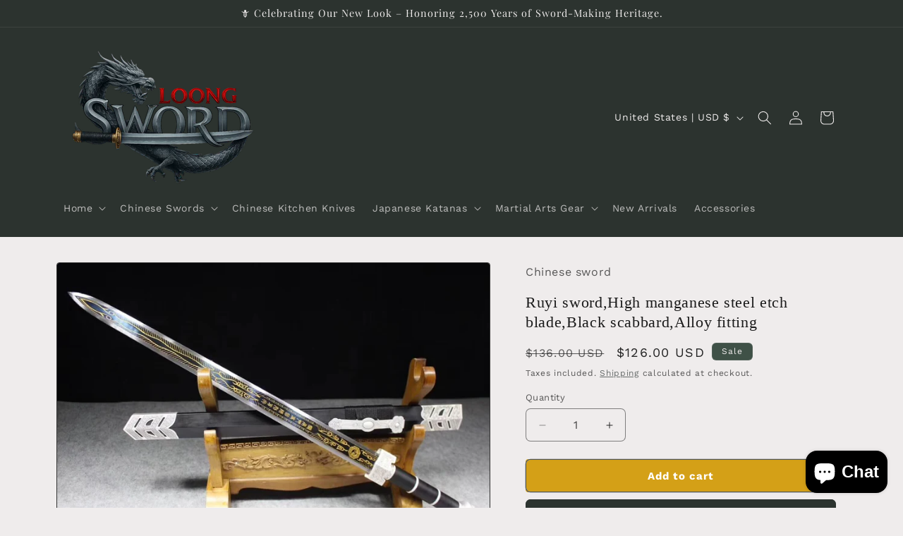

--- FILE ---
content_type: text/html; charset=utf-8
request_url: https://www.chinesesword.store/products/ruyi-sword-high-manganese-steel-etch-blade
body_size: 36167
content:
<!doctype html>
<html class="js" lang="en">
  <head>
    
  

  <script type="application/ld+json">
  {
    "@context": "https://schema.org",
    "@type": "Product",
    "name": "Ruyi sword,High manganese steel etch blade,Black scabbard,Alloy fitting",
    "description": "Item Specification:  Blade Material:High carbon steel,surface etching pattern; Sword type:Handmade; Package Weight (with Scabbard):4.4lbs\/2 kg(approximately); Overall length:30inch\/78cm; Blade length:21inch\/55cm; Scabbard:Black wood; Handle:Black wood; Knife fitted:Alloy; Condition:Brand New; Origin:Longquan Zhejiang China; Accessories:Cotton sword bag. No wood stand. Note: 1.length may have small error;  2.you can contact us if you need customized blade lettering or other changes;  3.we are the manufacturers, many commodities is now assembled, each shipment might be slightly different.  Please understand, thank you..  This product was produced in City, Zhejiang Province, is the new, modern production.Lingua Sword maintenance of common sense:  Sword generally consists of three components:blade,sheath and accessories.The main body, blade,is mostly iron,steel,copper.Sheath is made by wood. In order to avoid getting rusted,it should not be stored in damp place nor contact with sour, salty substances. Hand touch should also be avoided in case the surface got corroded by sweat.Oil shoul be applied on surface for maintainance for medium carbon steel,high carbon steel,pattern-welded steel(Damascus steel)material stainless steel blade.",
    
    
    "sku": "",
    
    "image": [
      
        
          "https:\/\/www.chinesesword.store\/cdn\/shop\/products\/yuewang_jian_3_c4edad10-0568-4372-a603-b8a9463143fd.jpg?v=1752930337\u0026width=2048",
        
          "https:\/\/www.chinesesword.store\/cdn\/shop\/products\/yuewang_jian_1_df0cbdf1-77f1-4e8f-9de1-a3ddf2a88288.jpg?v=1752930338\u0026width=2048",
        
          "https:\/\/www.chinesesword.store\/cdn\/shop\/products\/yuewang_jian_2_c0495ea1-2af3-4f96-910b-58722063aee2.jpg?v=1752930338\u0026width=2048",
        
          "https:\/\/www.chinesesword.store\/cdn\/shop\/products\/yuewang_jian_4_56e00ed4-f185-4172-966f-56adc8e1018a.jpg?v=1752930338\u0026width=2048",
        
          "https:\/\/www.chinesesword.store\/cdn\/shop\/products\/yuewang_jian_5_08c03601-a8be-44a5-af0c-5bd8ac788f96.jpg?v=1752930338\u0026width=2048",
        
          "https:\/\/www.chinesesword.store\/cdn\/shop\/products\/yuewang_jian_6_b1561529-8240-4f34-8087-f35e3cb86390.jpg?v=1752930338\u0026width=2048"
        
      
    ],
    "brand": {
      "@type": "Brand",
      "name": "Chinese Sword store"
    },
    "offers": {
      "@type": "Offer",
      "url": "\/products\/ruyi-sword-high-manganese-steel-etch-blade",
      "priceCurrency": "USD",
      "price": "126.00",
      "availability": "https://schema.org/InStock",
      "itemCondition": "https://schema.org/NewCondition",
      "seller": { "@type": "Organization", "name": "Chinese Sword store" }
      
    }
    
    
  }
  </script>

<script type="application/ld+json">
{
  "@context": "https://schema.org",
  "@type": "Organization",
  "name": "Chinese Sword store",
  "url": "https:\/\/www.chinesesword.store"
  ,
    "logo": "https:\/\/www.chinesesword.store\/cdn\/shop\/files\/Logo-81002_83a91fb5-9f7e-47ce-bd21-5d1fb2a0b9db.png?v=1754840889\u0026width=512"
  
  
}
</script>
    <meta charset="utf-8">
    <meta http-equiv="X-UA-Compatible" content="IE=edge">
    <meta name="viewport" content="width=device-width,initial-scale=1">
    <meta name="theme-color" content="">
    <link rel="canonical" href="https://www.chinesesword.store/products/ruyi-sword-high-manganese-steel-etch-blade"><link rel="icon" type="image/png" href="//www.chinesesword.store/cdn/shop/files/c-32-32.png?crop=center&height=32&v=1756713122&width=32"><link rel="preconnect" href="https://fonts.shopifycdn.com" crossorigin><title>
      Ruyi sword,High manganese steel etch blade &ndash; Chinese Sword store</title>

    
      <meta name="description" content="Blade Material:High carbon steel,surface etching pattern; Sword type:Handmade; The jian (劍) is a double-edged straight sword used during the last 2,500 years in China. The first Chinese sources that mention the jian date to the 7th century BCE during the Spring and Autumn period; one of the earliest specimens being the Sword of Goujian. Historical one-handed versions have blades varying from 45 to 80 centimeters (18 to 31 inches) in length. The weight of an average sword of 70-centimetre (28-inch) blade-length would be in a range of approximately 700 to 900 grams (1.5 to 2 pounds). There are also larger two-handed versions used for training by many styles of Chinese martial arts.">
    

    

<meta property="og:site_name" content="Chinese Sword store">
<meta property="og:url" content="https://www.chinesesword.store/products/ruyi-sword-high-manganese-steel-etch-blade">
<meta property="og:title" content="Ruyi sword,High manganese steel etch blade">
<meta property="og:type" content="product">
<meta property="og:description" content="Blade Material:High carbon steel,surface etching pattern; Sword type:Handmade; The jian (劍) is a double-edged straight sword used during the last 2,500 years in China. The first Chinese sources that mention the jian date to the 7th century BCE during the Spring and Autumn period; one of the earliest specimens being the Sword of Goujian. Historical one-handed versions have blades varying from 45 to 80 centimeters (18 to 31 inches) in length. The weight of an average sword of 70-centimetre (28-inch) blade-length would be in a range of approximately 700 to 900 grams (1.5 to 2 pounds). There are also larger two-handed versions used for training by many styles of Chinese martial arts."><meta property="og:image" content="http://www.chinesesword.store/cdn/shop/products/yuewang_jian_3_c4edad10-0568-4372-a603-b8a9463143fd.jpg?v=1752930337">
  <meta property="og:image:secure_url" content="https://www.chinesesword.store/cdn/shop/products/yuewang_jian_3_c4edad10-0568-4372-a603-b8a9463143fd.jpg?v=1752930337">
  <meta property="og:image:width" content="1134">
  <meta property="og:image:height" content="750"><meta property="og:price:amount" content="126.00">
  <meta property="og:price:currency" content="USD"><meta name="twitter:site" content="@chinaswords"><meta name="twitter:card" content="summary_large_image">
<meta name="twitter:title" content="Ruyi sword,High manganese steel etch blade">
<meta name="twitter:description" content="Blade Material:High carbon steel,surface etching pattern; Sword type:Handmade; The jian (劍) is a double-edged straight sword used during the last 2,500 years in China. The first Chinese sources that mention the jian date to the 7th century BCE during the Spring and Autumn period; one of the earliest specimens being the Sword of Goujian. Historical one-handed versions have blades varying from 45 to 80 centimeters (18 to 31 inches) in length. The weight of an average sword of 70-centimetre (28-inch) blade-length would be in a range of approximately 700 to 900 grams (1.5 to 2 pounds). There are also larger two-handed versions used for training by many styles of Chinese martial arts.">


    <script src="//www.chinesesword.store/cdn/shop/t/45/assets/constants.js?v=132983761750457495441765205046" defer="defer"></script>
    <script src="//www.chinesesword.store/cdn/shop/t/45/assets/pubsub.js?v=25310214064522200911765205047" defer="defer"></script>
    <script src="//www.chinesesword.store/cdn/shop/t/45/assets/global.js?v=7301445359237545521765205046" defer="defer"></script>
    <script src="//www.chinesesword.store/cdn/shop/t/45/assets/details-disclosure.js?v=13653116266235556501765205046" defer="defer"></script>
    <script src="//www.chinesesword.store/cdn/shop/t/45/assets/details-modal.js?v=25581673532751508451765205046" defer="defer"></script>
    <script src="//www.chinesesword.store/cdn/shop/t/45/assets/search-form.js?v=133129549252120666541765205047" defer="defer"></script><script src="//www.chinesesword.store/cdn/shop/t/45/assets/animations.js?v=88693664871331136111765205046" defer="defer"></script><script>window.performance && window.performance.mark && window.performance.mark('shopify.content_for_header.start');</script><meta name="google-site-verification" content="UVkJ99ab2Xyw_b8WGwDAIRGVTok_8pQSG5JO2IjHGYk">
<meta name="google-site-verification" content="UVkJ99ab2Xyw_b8WGwDAIRGVTok_8pQSG5JO2IjHGYk">
<meta name="google-site-verification" content="FxcfPaT1KWTiqdcXYQytbQFCcZzlIg5FazCL65omKGQ">
<meta id="shopify-digital-wallet" name="shopify-digital-wallet" content="/17852745/digital_wallets/dialog">
<link rel="alternate" hreflang="x-default" href="https://www.chinesesword.store/products/ruyi-sword-high-manganese-steel-etch-blade">
<link rel="alternate" hreflang="en" href="https://www.chinesesword.store/products/ruyi-sword-high-manganese-steel-etch-blade">
<link rel="alternate" hreflang="en-CA" href="https://www.chinesesword.store/en-ca/products/ruyi-sword-high-manganese-steel-etch-blade">
<link rel="alternate" hreflang="en-DE" href="https://www.chinesesword.store/en-de/products/ruyi-sword-high-manganese-steel-etch-blade">
<link rel="alternate" hreflang="en-FR" href="https://www.chinesesword.store/en-fr/products/ruyi-sword-high-manganese-steel-etch-blade">
<link rel="alternate" hreflang="en-AU" href="https://www.chinesesword.store/en-au/products/ruyi-sword-high-manganese-steel-etch-blade">
<link rel="alternate" type="application/json+oembed" href="https://www.chinesesword.store/products/ruyi-sword-high-manganese-steel-etch-blade.oembed">
<script async="async" src="/checkouts/internal/preloads.js?locale=en-US"></script>
<script id="shopify-features" type="application/json">{"accessToken":"e0eea2079db79a1d2f8d37a2104213b5","betas":["rich-media-storefront-analytics"],"domain":"www.chinesesword.store","predictiveSearch":true,"shopId":17852745,"locale":"en"}</script>
<script>var Shopify = Shopify || {};
Shopify.shop = "chinesesword.myshopify.com";
Shopify.locale = "en";
Shopify.currency = {"active":"USD","rate":"1.0"};
Shopify.country = "US";
Shopify.theme = {"name":"Craft 的更新版副本","id":168805564693,"schema_name":"Craft","schema_version":"15.4.1","theme_store_id":1368,"role":"main"};
Shopify.theme.handle = "null";
Shopify.theme.style = {"id":null,"handle":null};
Shopify.cdnHost = "www.chinesesword.store/cdn";
Shopify.routes = Shopify.routes || {};
Shopify.routes.root = "/";</script>
<script type="module">!function(o){(o.Shopify=o.Shopify||{}).modules=!0}(window);</script>
<script>!function(o){function n(){var o=[];function n(){o.push(Array.prototype.slice.apply(arguments))}return n.q=o,n}var t=o.Shopify=o.Shopify||{};t.loadFeatures=n(),t.autoloadFeatures=n()}(window);</script>
<script id="shop-js-analytics" type="application/json">{"pageType":"product"}</script>
<script defer="defer" async type="module" src="//www.chinesesword.store/cdn/shopifycloud/shop-js/modules/v2/client.init-shop-cart-sync_BApSsMSl.en.esm.js"></script>
<script defer="defer" async type="module" src="//www.chinesesword.store/cdn/shopifycloud/shop-js/modules/v2/chunk.common_CBoos6YZ.esm.js"></script>
<script type="module">
  await import("//www.chinesesword.store/cdn/shopifycloud/shop-js/modules/v2/client.init-shop-cart-sync_BApSsMSl.en.esm.js");
await import("//www.chinesesword.store/cdn/shopifycloud/shop-js/modules/v2/chunk.common_CBoos6YZ.esm.js");

  window.Shopify.SignInWithShop?.initShopCartSync?.({"fedCMEnabled":true,"windoidEnabled":true});

</script>
<script>(function() {
  var isLoaded = false;
  function asyncLoad() {
    if (isLoaded) return;
    isLoaded = true;
    var urls = ["https:\/\/d1639lhkj5l89m.cloudfront.net\/js\/storefront\/uppromote.js?shop=chinesesword.myshopify.com"];
    for (var i = 0; i < urls.length; i++) {
      var s = document.createElement('script');
      s.type = 'text/javascript';
      s.async = true;
      s.src = urls[i];
      var x = document.getElementsByTagName('script')[0];
      x.parentNode.insertBefore(s, x);
    }
  };
  if(window.attachEvent) {
    window.attachEvent('onload', asyncLoad);
  } else {
    window.addEventListener('load', asyncLoad, false);
  }
})();</script>
<script id="__st">var __st={"a":17852745,"offset":28800,"reqid":"ad31dda8-85f8-4caf-834c-3436c45aefbf-1768902968","pageurl":"www.chinesesword.store\/products\/ruyi-sword-high-manganese-steel-etch-blade","u":"b2b5d7bbce9a","p":"product","rtyp":"product","rid":579659759681};</script>
<script>window.ShopifyPaypalV4VisibilityTracking = true;</script>
<script id="captcha-bootstrap">!function(){'use strict';const t='contact',e='account',n='new_comment',o=[[t,t],['blogs',n],['comments',n],[t,'customer']],c=[[e,'customer_login'],[e,'guest_login'],[e,'recover_customer_password'],[e,'create_customer']],r=t=>t.map((([t,e])=>`form[action*='/${t}']:not([data-nocaptcha='true']) input[name='form_type'][value='${e}']`)).join(','),a=t=>()=>t?[...document.querySelectorAll(t)].map((t=>t.form)):[];function s(){const t=[...o],e=r(t);return a(e)}const i='password',u='form_key',d=['recaptcha-v3-token','g-recaptcha-response','h-captcha-response',i],f=()=>{try{return window.sessionStorage}catch{return}},m='__shopify_v',_=t=>t.elements[u];function p(t,e,n=!1){try{const o=window.sessionStorage,c=JSON.parse(o.getItem(e)),{data:r}=function(t){const{data:e,action:n}=t;return t[m]||n?{data:e,action:n}:{data:t,action:n}}(c);for(const[e,n]of Object.entries(r))t.elements[e]&&(t.elements[e].value=n);n&&o.removeItem(e)}catch(o){console.error('form repopulation failed',{error:o})}}const l='form_type',E='cptcha';function T(t){t.dataset[E]=!0}const w=window,h=w.document,L='Shopify',v='ce_forms',y='captcha';let A=!1;((t,e)=>{const n=(g='f06e6c50-85a8-45c8-87d0-21a2b65856fe',I='https://cdn.shopify.com/shopifycloud/storefront-forms-hcaptcha/ce_storefront_forms_captcha_hcaptcha.v1.5.2.iife.js',D={infoText:'Protected by hCaptcha',privacyText:'Privacy',termsText:'Terms'},(t,e,n)=>{const o=w[L][v],c=o.bindForm;if(c)return c(t,g,e,D).then(n);var r;o.q.push([[t,g,e,D],n]),r=I,A||(h.body.append(Object.assign(h.createElement('script'),{id:'captcha-provider',async:!0,src:r})),A=!0)});var g,I,D;w[L]=w[L]||{},w[L][v]=w[L][v]||{},w[L][v].q=[],w[L][y]=w[L][y]||{},w[L][y].protect=function(t,e){n(t,void 0,e),T(t)},Object.freeze(w[L][y]),function(t,e,n,w,h,L){const[v,y,A,g]=function(t,e,n){const i=e?o:[],u=t?c:[],d=[...i,...u],f=r(d),m=r(i),_=r(d.filter((([t,e])=>n.includes(e))));return[a(f),a(m),a(_),s()]}(w,h,L),I=t=>{const e=t.target;return e instanceof HTMLFormElement?e:e&&e.form},D=t=>v().includes(t);t.addEventListener('submit',(t=>{const e=I(t);if(!e)return;const n=D(e)&&!e.dataset.hcaptchaBound&&!e.dataset.recaptchaBound,o=_(e),c=g().includes(e)&&(!o||!o.value);(n||c)&&t.preventDefault(),c&&!n&&(function(t){try{if(!f())return;!function(t){const e=f();if(!e)return;const n=_(t);if(!n)return;const o=n.value;o&&e.removeItem(o)}(t);const e=Array.from(Array(32),(()=>Math.random().toString(36)[2])).join('');!function(t,e){_(t)||t.append(Object.assign(document.createElement('input'),{type:'hidden',name:u})),t.elements[u].value=e}(t,e),function(t,e){const n=f();if(!n)return;const o=[...t.querySelectorAll(`input[type='${i}']`)].map((({name:t})=>t)),c=[...d,...o],r={};for(const[a,s]of new FormData(t).entries())c.includes(a)||(r[a]=s);n.setItem(e,JSON.stringify({[m]:1,action:t.action,data:r}))}(t,e)}catch(e){console.error('failed to persist form',e)}}(e),e.submit())}));const S=(t,e)=>{t&&!t.dataset[E]&&(n(t,e.some((e=>e===t))),T(t))};for(const o of['focusin','change'])t.addEventListener(o,(t=>{const e=I(t);D(e)&&S(e,y())}));const B=e.get('form_key'),M=e.get(l),P=B&&M;t.addEventListener('DOMContentLoaded',(()=>{const t=y();if(P)for(const e of t)e.elements[l].value===M&&p(e,B);[...new Set([...A(),...v().filter((t=>'true'===t.dataset.shopifyCaptcha))])].forEach((e=>S(e,t)))}))}(h,new URLSearchParams(w.location.search),n,t,e,['guest_login'])})(!0,!0)}();</script>
<script integrity="sha256-4kQ18oKyAcykRKYeNunJcIwy7WH5gtpwJnB7kiuLZ1E=" data-source-attribution="shopify.loadfeatures" defer="defer" src="//www.chinesesword.store/cdn/shopifycloud/storefront/assets/storefront/load_feature-a0a9edcb.js" crossorigin="anonymous"></script>
<script data-source-attribution="shopify.dynamic_checkout.dynamic.init">var Shopify=Shopify||{};Shopify.PaymentButton=Shopify.PaymentButton||{isStorefrontPortableWallets:!0,init:function(){window.Shopify.PaymentButton.init=function(){};var t=document.createElement("script");t.src="https://www.chinesesword.store/cdn/shopifycloud/portable-wallets/latest/portable-wallets.en.js",t.type="module",document.head.appendChild(t)}};
</script>
<script data-source-attribution="shopify.dynamic_checkout.buyer_consent">
  function portableWalletsHideBuyerConsent(e){var t=document.getElementById("shopify-buyer-consent"),n=document.getElementById("shopify-subscription-policy-button");t&&n&&(t.classList.add("hidden"),t.setAttribute("aria-hidden","true"),n.removeEventListener("click",e))}function portableWalletsShowBuyerConsent(e){var t=document.getElementById("shopify-buyer-consent"),n=document.getElementById("shopify-subscription-policy-button");t&&n&&(t.classList.remove("hidden"),t.removeAttribute("aria-hidden"),n.addEventListener("click",e))}window.Shopify?.PaymentButton&&(window.Shopify.PaymentButton.hideBuyerConsent=portableWalletsHideBuyerConsent,window.Shopify.PaymentButton.showBuyerConsent=portableWalletsShowBuyerConsent);
</script>
<script>
  function portableWalletsCleanup(e){e&&e.src&&console.error("Failed to load portable wallets script "+e.src);var t=document.querySelectorAll("shopify-accelerated-checkout .shopify-payment-button__skeleton, shopify-accelerated-checkout-cart .wallet-cart-button__skeleton"),e=document.getElementById("shopify-buyer-consent");for(let e=0;e<t.length;e++)t[e].remove();e&&e.remove()}function portableWalletsNotLoadedAsModule(e){e instanceof ErrorEvent&&"string"==typeof e.message&&e.message.includes("import.meta")&&"string"==typeof e.filename&&e.filename.includes("portable-wallets")&&(window.removeEventListener("error",portableWalletsNotLoadedAsModule),window.Shopify.PaymentButton.failedToLoad=e,"loading"===document.readyState?document.addEventListener("DOMContentLoaded",window.Shopify.PaymentButton.init):window.Shopify.PaymentButton.init())}window.addEventListener("error",portableWalletsNotLoadedAsModule);
</script>

<script type="module" src="https://www.chinesesword.store/cdn/shopifycloud/portable-wallets/latest/portable-wallets.en.js" onError="portableWalletsCleanup(this)" crossorigin="anonymous"></script>
<script nomodule>
  document.addEventListener("DOMContentLoaded", portableWalletsCleanup);
</script>

<script id='scb4127' type='text/javascript' async='' src='https://www.chinesesword.store/cdn/shopifycloud/privacy-banner/storefront-banner.js'></script><link id="shopify-accelerated-checkout-styles" rel="stylesheet" media="screen" href="https://www.chinesesword.store/cdn/shopifycloud/portable-wallets/latest/accelerated-checkout-backwards-compat.css" crossorigin="anonymous">
<style id="shopify-accelerated-checkout-cart">
        #shopify-buyer-consent {
  margin-top: 1em;
  display: inline-block;
  width: 100%;
}

#shopify-buyer-consent.hidden {
  display: none;
}

#shopify-subscription-policy-button {
  background: none;
  border: none;
  padding: 0;
  text-decoration: underline;
  font-size: inherit;
  cursor: pointer;
}

#shopify-subscription-policy-button::before {
  box-shadow: none;
}

      </style>
<script id="sections-script" data-sections="header" defer="defer" src="//www.chinesesword.store/cdn/shop/t/45/compiled_assets/scripts.js?v=1308"></script>
<script>window.performance && window.performance.mark && window.performance.mark('shopify.content_for_header.end');</script>

    <style data-shopify>
      @font-face {
  font-family: "Work Sans";
  font-weight: 400;
  font-style: normal;
  font-display: swap;
  src: url("//www.chinesesword.store/cdn/fonts/work_sans/worksans_n4.b7973b3d07d0ace13de1b1bea9c45759cdbe12cf.woff2") format("woff2"),
       url("//www.chinesesword.store/cdn/fonts/work_sans/worksans_n4.cf5ceb1e6d373a9505e637c1aff0a71d0959556d.woff") format("woff");
}

      @font-face {
  font-family: "Work Sans";
  font-weight: 700;
  font-style: normal;
  font-display: swap;
  src: url("//www.chinesesword.store/cdn/fonts/work_sans/worksans_n7.e2cf5bd8f2c7e9d30c030f9ea8eafc69f5a92f7b.woff2") format("woff2"),
       url("//www.chinesesword.store/cdn/fonts/work_sans/worksans_n7.20f1c80359e7f7b4327b81543e1acb5c32cd03cd.woff") format("woff");
}

      @font-face {
  font-family: "Work Sans";
  font-weight: 400;
  font-style: italic;
  font-display: swap;
  src: url("//www.chinesesword.store/cdn/fonts/work_sans/worksans_i4.16ff51e3e71fc1d09ff97b9ff9ccacbeeb384ec4.woff2") format("woff2"),
       url("//www.chinesesword.store/cdn/fonts/work_sans/worksans_i4.ed4a1418cba5b7f04f79e4d5c8a5f1a6bd34f23b.woff") format("woff");
}

      @font-face {
  font-family: "Work Sans";
  font-weight: 700;
  font-style: italic;
  font-display: swap;
  src: url("//www.chinesesword.store/cdn/fonts/work_sans/worksans_i7.7cdba6320b03c03dcaa365743a4e0e729fe97e54.woff2") format("woff2"),
       url("//www.chinesesword.store/cdn/fonts/work_sans/worksans_i7.42a9f4016982495f4c0b0fb3dc64cf8f2d0c3eaa.woff") format("woff");
}

      @font-face {
  font-family: "Playfair Display";
  font-weight: 400;
  font-style: normal;
  font-display: swap;
  src: url("//www.chinesesword.store/cdn/fonts/playfair_display/playfairdisplay_n4.9980f3e16959dc89137cc1369bfc3ae98af1deb9.woff2") format("woff2"),
       url("//www.chinesesword.store/cdn/fonts/playfair_display/playfairdisplay_n4.c562b7c8e5637886a811d2a017f9e023166064ee.woff") format("woff");
}


      
        :root,
        .color-scheme-1 {
          --color-background: 239,236,236;
        
          --gradient-background: #efecec;
        

        

        --color-foreground: 37,37,37;
        --color-background-contrast: 181,167,167;
        --color-shadow: 37,37,37;
        --color-button: 44,51,47;
        --color-button-text: 255,255,255;
        --color-secondary-button: 239,236,236;
        --color-secondary-button-text: 80,86,85;
        --color-link: 80,86,85;
        --color-badge-foreground: 37,37,37;
        --color-badge-background: 239,236,236;
        --color-badge-border: 37,37,37;
        --payment-terms-background-color: rgb(239 236 236);
      }
      
        
        .color-scheme-2 {
          --color-background: 255,255,255;
        
          --gradient-background: #ffffff;
        

        

        --color-foreground: 37,37,37;
        --color-background-contrast: 191,191,191;
        --color-shadow: 37,37,37;
        --color-button: 37,37,37;
        --color-button-text: 255,255,255;
        --color-secondary-button: 255,255,255;
        --color-secondary-button-text: 37,37,37;
        --color-link: 37,37,37;
        --color-badge-foreground: 37,37,37;
        --color-badge-background: 255,255,255;
        --color-badge-border: 37,37,37;
        --payment-terms-background-color: rgb(255 255 255);
      }
      
        
        .color-scheme-3 {
          --color-background: 113,106,86;
        
          --gradient-background: #716a56;
        

        

        --color-foreground: 239,236,236;
        --color-background-contrast: 41,38,31;
        --color-shadow: 37,37,37;
        --color-button: 239,236,236;
        --color-button-text: 113,106,86;
        --color-secondary-button: 113,106,86;
        --color-secondary-button-text: 239,236,236;
        --color-link: 239,236,236;
        --color-badge-foreground: 239,236,236;
        --color-badge-background: 113,106,86;
        --color-badge-border: 239,236,236;
        --payment-terms-background-color: rgb(113 106 86);
      }
      
        
        .color-scheme-4 {
          --color-background: 44,51,47;
        
          --gradient-background: #2c332f;
        

        

        --color-foreground: 239,236,236;
        --color-background-contrast: 56,65,60;
        --color-shadow: 37,37,37;
        --color-button: 239,236,236;
        --color-button-text: 44,51,47;
        --color-secondary-button: 44,51,47;
        --color-secondary-button-text: 239,236,236;
        --color-link: 239,236,236;
        --color-badge-foreground: 239,236,236;
        --color-badge-background: 44,51,47;
        --color-badge-border: 239,236,236;
        --payment-terms-background-color: rgb(44 51 47);
      }
      
        
        .color-scheme-5 {
          --color-background: 63,81,71;
        
          --gradient-background: #3f5147;
        

        

        --color-foreground: 239,236,236;
        --color-background-contrast: 7,9,8;
        --color-shadow: 37,37,37;
        --color-button: 239,236,236;
        --color-button-text: 63,81,71;
        --color-secondary-button: 63,81,71;
        --color-secondary-button-text: 239,236,236;
        --color-link: 239,236,236;
        --color-badge-foreground: 239,236,236;
        --color-badge-background: 63,81,71;
        --color-badge-border: 239,236,236;
        --payment-terms-background-color: rgb(63 81 71);
      }
      
        
        .color-scheme-3adb01fd-c33b-43fd-a8e2-fbd11dac4d85 {
          --color-background: 0,0,0;
        
          --gradient-background: linear-gradient(95deg, rgba(NaN, NaN, NaN, 1), rgba(221, 39, 57, 1) 100%);
        

        

        --color-foreground: 37,37,37;
        --color-background-contrast: 128,128,128;
        --color-shadow: 239,236,236;
        --color-button: 0,0,0;
        --color-button-text: 255,255,255;
        --color-secondary-button: 0,0,0;
        --color-secondary-button-text: 37,37,37;
        --color-link: 37,37,37;
        --color-badge-foreground: 37,37,37;
        --color-badge-background: 0,0,0;
        --color-badge-border: 37,37,37;
        --payment-terms-background-color: rgb(0 0 0);
      }
      

      body, .color-scheme-1, .color-scheme-2, .color-scheme-3, .color-scheme-4, .color-scheme-5, .color-scheme-3adb01fd-c33b-43fd-a8e2-fbd11dac4d85 {
        color: rgba(var(--color-foreground), 0.75);
        background-color: rgb(var(--color-background));
      }

      :root {
        --font-body-family: "Work Sans", sans-serif;
        --font-body-style: normal;
        --font-body-weight: 400;
        --font-body-weight-bold: 700;

        --font-heading-family: "Playfair Display", serif;
        --font-heading-style: normal;
        --font-heading-weight: 400;

        --font-body-scale: 1.0;
        --font-heading-scale: 1.1;

        --media-padding: px;
        --media-border-opacity: 0.1;
        --media-border-width: 0px;
        --media-radius: 6px;
        --media-shadow-opacity: 0.0;
        --media-shadow-horizontal-offset: 0px;
        --media-shadow-vertical-offset: 4px;
        --media-shadow-blur-radius: 5px;
        --media-shadow-visible: 0;

        --page-width: 120rem;
        --page-width-margin: 0rem;

        --product-card-image-padding: 0.0rem;
        --product-card-corner-radius: 0.6rem;
        --product-card-text-alignment: left;
        --product-card-border-width: 0.1rem;
        --product-card-border-opacity: 0.1;
        --product-card-shadow-opacity: 0.0;
        --product-card-shadow-visible: 0;
        --product-card-shadow-horizontal-offset: 0.0rem;
        --product-card-shadow-vertical-offset: 0.4rem;
        --product-card-shadow-blur-radius: 0.5rem;

        --collection-card-image-padding: 0.0rem;
        --collection-card-corner-radius: 0.6rem;
        --collection-card-text-alignment: left;
        --collection-card-border-width: 0.1rem;
        --collection-card-border-opacity: 0.1;
        --collection-card-shadow-opacity: 0.0;
        --collection-card-shadow-visible: 0;
        --collection-card-shadow-horizontal-offset: 0.0rem;
        --collection-card-shadow-vertical-offset: 0.4rem;
        --collection-card-shadow-blur-radius: 0.5rem;

        --blog-card-image-padding: 0.0rem;
        --blog-card-corner-radius: 0.6rem;
        --blog-card-text-alignment: left;
        --blog-card-border-width: 0.1rem;
        --blog-card-border-opacity: 0.1;
        --blog-card-shadow-opacity: 0.0;
        --blog-card-shadow-visible: 0;
        --blog-card-shadow-horizontal-offset: 0.0rem;
        --blog-card-shadow-vertical-offset: 0.4rem;
        --blog-card-shadow-blur-radius: 0.5rem;

        --badge-corner-radius: 0.6rem;

        --popup-border-width: 1px;
        --popup-border-opacity: 0.5;
        --popup-corner-radius: 6px;
        --popup-shadow-opacity: 0.0;
        --popup-shadow-horizontal-offset: 0px;
        --popup-shadow-vertical-offset: 4px;
        --popup-shadow-blur-radius: 5px;

        --drawer-border-width: 1px;
        --drawer-border-opacity: 0.1;
        --drawer-shadow-opacity: 0.0;
        --drawer-shadow-horizontal-offset: 0px;
        --drawer-shadow-vertical-offset: 4px;
        --drawer-shadow-blur-radius: 5px;

        --spacing-sections-desktop: 0px;
        --spacing-sections-mobile: 0px;

        --grid-desktop-vertical-spacing: 20px;
        --grid-desktop-horizontal-spacing: 20px;
        --grid-mobile-vertical-spacing: 10px;
        --grid-mobile-horizontal-spacing: 10px;

        --text-boxes-border-opacity: 0.1;
        --text-boxes-border-width: 0px;
        --text-boxes-radius: 6px;
        --text-boxes-shadow-opacity: 0.0;
        --text-boxes-shadow-visible: 0;
        --text-boxes-shadow-horizontal-offset: 0px;
        --text-boxes-shadow-vertical-offset: 4px;
        --text-boxes-shadow-blur-radius: 5px;

        --buttons-radius: 6px;
        --buttons-radius-outset: 7px;
        --buttons-border-width: 1px;
        --buttons-border-opacity: 1.0;
        --buttons-shadow-opacity: 0.0;
        --buttons-shadow-visible: 0;
        --buttons-shadow-horizontal-offset: 0px;
        --buttons-shadow-vertical-offset: 4px;
        --buttons-shadow-blur-radius: 5px;
        --buttons-border-offset: 0.3px;

        --inputs-radius: 6px;
        --inputs-border-width: 1px;
        --inputs-border-opacity: 0.55;
        --inputs-shadow-opacity: 0.0;
        --inputs-shadow-horizontal-offset: 0px;
        --inputs-margin-offset: 0px;
        --inputs-shadow-vertical-offset: 4px;
        --inputs-shadow-blur-radius: 5px;
        --inputs-radius-outset: 7px;

        --variant-pills-radius: 40px;
        --variant-pills-border-width: 1px;
        --variant-pills-border-opacity: 0.55;
        --variant-pills-shadow-opacity: 0.0;
        --variant-pills-shadow-horizontal-offset: 0px;
        --variant-pills-shadow-vertical-offset: 4px;
        --variant-pills-shadow-blur-radius: 5px;
      }

      *,
      *::before,
      *::after {
        box-sizing: inherit;
      }

      html {
        box-sizing: border-box;
        font-size: calc(var(--font-body-scale) * 62.5%);
        height: 100%;
      }

      body {
        display: grid;
        grid-template-rows: auto auto 1fr auto;
        grid-template-columns: 100%;
        min-height: 100%;
        margin: 0;
        font-size: 1.5rem;
        letter-spacing: 0.06rem;
        line-height: calc(1 + 0.8 / var(--font-body-scale));
        font-family: var(--font-body-family);
        font-style: var(--font-body-style);
        font-weight: var(--font-body-weight);
      }

      @media screen and (min-width: 750px) {
        body {
          font-size: 1.6rem;
        }
      }
    </style>

    <link href="//www.chinesesword.store/cdn/shop/t/45/assets/base.css?v=11385251403505404941765205055" rel="stylesheet" type="text/css" media="all" />
    <link rel="stylesheet" href="//www.chinesesword.store/cdn/shop/t/45/assets/component-cart-items.css?v=13033300910818915211765205046" media="print" onload="this.media='all'">
      <link rel="preload" as="font" href="//www.chinesesword.store/cdn/fonts/work_sans/worksans_n4.b7973b3d07d0ace13de1b1bea9c45759cdbe12cf.woff2" type="font/woff2" crossorigin>
      
      <link rel="preload" as="font" href="//www.chinesesword.store/cdn/fonts/playfair_display/playfairdisplay_n4.9980f3e16959dc89137cc1369bfc3ae98af1deb9.woff2" type="font/woff2" crossorigin>
      <link href="//www.chinesesword.store/cdn/shop/t/45/assets/component-localization-form.css?v=170315343355214948141765205046" rel="stylesheet" type="text/css" media="all" />
      <script src="//www.chinesesword.store/cdn/shop/t/45/assets/localization-form.js?v=144176611646395275351765205047" defer="defer"></script><link
        rel="stylesheet"
        href="//www.chinesesword.store/cdn/shop/t/45/assets/component-predictive-search.css?v=118923337488134913561765205046"
        media="print"
        onload="this.media='all'"
      ><script>
      if (Shopify.designMode) {
        document.documentElement.classList.add('shopify-design-mode');
      }
    </script>
    <script type="application/ld+json">
{
  "@context": "https://schema.org",
  "@type": "FAQPage",
  "mainEntity": [
    {
      "@type": "Question",
      "name": "What is the difference between a Chinese Jian and a Japanese Katana?",
      "acceptedAnswer": {
        "@type": "Answer",
        "text": "The Jian is a double-edged straight sword used in China for over 2,500 years, symbolizing balance and wisdom. The Katana is a single-edged curved blade from Japan, designed for powerful cutting and associated with the samurai ethos."
      }
    },
    {
      "@type": "Question",
      "name": "Which sword is better for martial arts practice?",
      "acceptedAnswer": {
        "@type": "Answer",
        "text": "It depends on the martial art. The Jian is often used in Tai Chi and Wushu for fluid movements and balance, while the Katana is central to Japanese arts like Kendo, Iaido, and Kenjutsu, focusing on cutting precision."
      }
    },
    {
      "@type": "Question",
      "name": "Are Jian swords sharpened?",
      "acceptedAnswer": {
        "@type": "Answer",
        "text": "Most functional Jian swords are sharpened, but many sellers also offer blunt training versions. Always check the product description or request the edge style before purchase."
      }
    },
    {
      "@type": "Question",
      "name": "Do Katana and Jian use different forging techniques?",
      "acceptedAnswer": {
        "@type": "Answer",
        "text": "Yes. Jian are typically forged in Longquan using folded high-carbon steel and polished to reveal Damascus-style patterns. Katana are traditionally made with tamahagane steel, clay-tempered to produce the hamon line."
      }
    },
    {
      "@type": "Question",
      "name": "Where can I buy authentic Jian or Katana?",
      "acceptedAnswer": {
        "@type": "Answer",
        "text": "Authentic swords are best purchased from trusted makers. Our store offers hand-forged Chinese Jian and other traditional swords crafted in Longquan: https://www.chinesesword.store/collections/jian-straight-swords"
      }
    }
  ]
}
</script>
  <script src="https://cdn.shopify.com/extensions/e4b3a77b-20c9-4161-b1bb-deb87046128d/inbox-1253/assets/inbox-chat-loader.js" type="text/javascript" defer="defer"></script>
<link href="https://monorail-edge.shopifysvc.com" rel="dns-prefetch">
<script>(function(){if ("sendBeacon" in navigator && "performance" in window) {try {var session_token_from_headers = performance.getEntriesByType('navigation')[0].serverTiming.find(x => x.name == '_s').description;} catch {var session_token_from_headers = undefined;}var session_cookie_matches = document.cookie.match(/_shopify_s=([^;]*)/);var session_token_from_cookie = session_cookie_matches && session_cookie_matches.length === 2 ? session_cookie_matches[1] : "";var session_token = session_token_from_headers || session_token_from_cookie || "";function handle_abandonment_event(e) {var entries = performance.getEntries().filter(function(entry) {return /monorail-edge.shopifysvc.com/.test(entry.name);});if (!window.abandonment_tracked && entries.length === 0) {window.abandonment_tracked = true;var currentMs = Date.now();var navigation_start = performance.timing.navigationStart;var payload = {shop_id: 17852745,url: window.location.href,navigation_start,duration: currentMs - navigation_start,session_token,page_type: "product"};window.navigator.sendBeacon("https://monorail-edge.shopifysvc.com/v1/produce", JSON.stringify({schema_id: "online_store_buyer_site_abandonment/1.1",payload: payload,metadata: {event_created_at_ms: currentMs,event_sent_at_ms: currentMs}}));}}window.addEventListener('pagehide', handle_abandonment_event);}}());</script>
<script id="web-pixels-manager-setup">(function e(e,d,r,n,o){if(void 0===o&&(o={}),!Boolean(null===(a=null===(i=window.Shopify)||void 0===i?void 0:i.analytics)||void 0===a?void 0:a.replayQueue)){var i,a;window.Shopify=window.Shopify||{};var t=window.Shopify;t.analytics=t.analytics||{};var s=t.analytics;s.replayQueue=[],s.publish=function(e,d,r){return s.replayQueue.push([e,d,r]),!0};try{self.performance.mark("wpm:start")}catch(e){}var l=function(){var e={modern:/Edge?\/(1{2}[4-9]|1[2-9]\d|[2-9]\d{2}|\d{4,})\.\d+(\.\d+|)|Firefox\/(1{2}[4-9]|1[2-9]\d|[2-9]\d{2}|\d{4,})\.\d+(\.\d+|)|Chrom(ium|e)\/(9{2}|\d{3,})\.\d+(\.\d+|)|(Maci|X1{2}).+ Version\/(15\.\d+|(1[6-9]|[2-9]\d|\d{3,})\.\d+)([,.]\d+|)( \(\w+\)|)( Mobile\/\w+|) Safari\/|Chrome.+OPR\/(9{2}|\d{3,})\.\d+\.\d+|(CPU[ +]OS|iPhone[ +]OS|CPU[ +]iPhone|CPU IPhone OS|CPU iPad OS)[ +]+(15[._]\d+|(1[6-9]|[2-9]\d|\d{3,})[._]\d+)([._]\d+|)|Android:?[ /-](13[3-9]|1[4-9]\d|[2-9]\d{2}|\d{4,})(\.\d+|)(\.\d+|)|Android.+Firefox\/(13[5-9]|1[4-9]\d|[2-9]\d{2}|\d{4,})\.\d+(\.\d+|)|Android.+Chrom(ium|e)\/(13[3-9]|1[4-9]\d|[2-9]\d{2}|\d{4,})\.\d+(\.\d+|)|SamsungBrowser\/([2-9]\d|\d{3,})\.\d+/,legacy:/Edge?\/(1[6-9]|[2-9]\d|\d{3,})\.\d+(\.\d+|)|Firefox\/(5[4-9]|[6-9]\d|\d{3,})\.\d+(\.\d+|)|Chrom(ium|e)\/(5[1-9]|[6-9]\d|\d{3,})\.\d+(\.\d+|)([\d.]+$|.*Safari\/(?![\d.]+ Edge\/[\d.]+$))|(Maci|X1{2}).+ Version\/(10\.\d+|(1[1-9]|[2-9]\d|\d{3,})\.\d+)([,.]\d+|)( \(\w+\)|)( Mobile\/\w+|) Safari\/|Chrome.+OPR\/(3[89]|[4-9]\d|\d{3,})\.\d+\.\d+|(CPU[ +]OS|iPhone[ +]OS|CPU[ +]iPhone|CPU IPhone OS|CPU iPad OS)[ +]+(10[._]\d+|(1[1-9]|[2-9]\d|\d{3,})[._]\d+)([._]\d+|)|Android:?[ /-](13[3-9]|1[4-9]\d|[2-9]\d{2}|\d{4,})(\.\d+|)(\.\d+|)|Mobile Safari.+OPR\/([89]\d|\d{3,})\.\d+\.\d+|Android.+Firefox\/(13[5-9]|1[4-9]\d|[2-9]\d{2}|\d{4,})\.\d+(\.\d+|)|Android.+Chrom(ium|e)\/(13[3-9]|1[4-9]\d|[2-9]\d{2}|\d{4,})\.\d+(\.\d+|)|Android.+(UC? ?Browser|UCWEB|U3)[ /]?(15\.([5-9]|\d{2,})|(1[6-9]|[2-9]\d|\d{3,})\.\d+)\.\d+|SamsungBrowser\/(5\.\d+|([6-9]|\d{2,})\.\d+)|Android.+MQ{2}Browser\/(14(\.(9|\d{2,})|)|(1[5-9]|[2-9]\d|\d{3,})(\.\d+|))(\.\d+|)|K[Aa][Ii]OS\/(3\.\d+|([4-9]|\d{2,})\.\d+)(\.\d+|)/},d=e.modern,r=e.legacy,n=navigator.userAgent;return n.match(d)?"modern":n.match(r)?"legacy":"unknown"}(),u="modern"===l?"modern":"legacy",c=(null!=n?n:{modern:"",legacy:""})[u],f=function(e){return[e.baseUrl,"/wpm","/b",e.hashVersion,"modern"===e.buildTarget?"m":"l",".js"].join("")}({baseUrl:d,hashVersion:r,buildTarget:u}),m=function(e){var d=e.version,r=e.bundleTarget,n=e.surface,o=e.pageUrl,i=e.monorailEndpoint;return{emit:function(e){var a=e.status,t=e.errorMsg,s=(new Date).getTime(),l=JSON.stringify({metadata:{event_sent_at_ms:s},events:[{schema_id:"web_pixels_manager_load/3.1",payload:{version:d,bundle_target:r,page_url:o,status:a,surface:n,error_msg:t},metadata:{event_created_at_ms:s}}]});if(!i)return console&&console.warn&&console.warn("[Web Pixels Manager] No Monorail endpoint provided, skipping logging."),!1;try{return self.navigator.sendBeacon.bind(self.navigator)(i,l)}catch(e){}var u=new XMLHttpRequest;try{return u.open("POST",i,!0),u.setRequestHeader("Content-Type","text/plain"),u.send(l),!0}catch(e){return console&&console.warn&&console.warn("[Web Pixels Manager] Got an unhandled error while logging to Monorail."),!1}}}}({version:r,bundleTarget:l,surface:e.surface,pageUrl:self.location.href,monorailEndpoint:e.monorailEndpoint});try{o.browserTarget=l,function(e){var d=e.src,r=e.async,n=void 0===r||r,o=e.onload,i=e.onerror,a=e.sri,t=e.scriptDataAttributes,s=void 0===t?{}:t,l=document.createElement("script"),u=document.querySelector("head"),c=document.querySelector("body");if(l.async=n,l.src=d,a&&(l.integrity=a,l.crossOrigin="anonymous"),s)for(var f in s)if(Object.prototype.hasOwnProperty.call(s,f))try{l.dataset[f]=s[f]}catch(e){}if(o&&l.addEventListener("load",o),i&&l.addEventListener("error",i),u)u.appendChild(l);else{if(!c)throw new Error("Did not find a head or body element to append the script");c.appendChild(l)}}({src:f,async:!0,onload:function(){if(!function(){var e,d;return Boolean(null===(d=null===(e=window.Shopify)||void 0===e?void 0:e.analytics)||void 0===d?void 0:d.initialized)}()){var d=window.webPixelsManager.init(e)||void 0;if(d){var r=window.Shopify.analytics;r.replayQueue.forEach((function(e){var r=e[0],n=e[1],o=e[2];d.publishCustomEvent(r,n,o)})),r.replayQueue=[],r.publish=d.publishCustomEvent,r.visitor=d.visitor,r.initialized=!0}}},onerror:function(){return m.emit({status:"failed",errorMsg:"".concat(f," has failed to load")})},sri:function(e){var d=/^sha384-[A-Za-z0-9+/=]+$/;return"string"==typeof e&&d.test(e)}(c)?c:"",scriptDataAttributes:o}),m.emit({status:"loading"})}catch(e){m.emit({status:"failed",errorMsg:(null==e?void 0:e.message)||"Unknown error"})}}})({shopId: 17852745,storefrontBaseUrl: "https://www.chinesesword.store",extensionsBaseUrl: "https://extensions.shopifycdn.com/cdn/shopifycloud/web-pixels-manager",monorailEndpoint: "https://monorail-edge.shopifysvc.com/unstable/produce_batch",surface: "storefront-renderer",enabledBetaFlags: ["2dca8a86"],webPixelsConfigList: [{"id":"1198686485","configuration":"{\"shopId\":\"109530\",\"env\":\"production\",\"metaData\":\"[]\"}","eventPayloadVersion":"v1","runtimeContext":"STRICT","scriptVersion":"8e11013497942cd9be82d03af35714e6","type":"APP","apiClientId":2773553,"privacyPurposes":[],"dataSharingAdjustments":{"protectedCustomerApprovalScopes":["read_customer_address","read_customer_email","read_customer_name","read_customer_personal_data","read_customer_phone"]}},{"id":"1074004245","configuration":"{\"account_ID\":\"465101\",\"google_analytics_tracking_tag\":\"1\",\"measurement_id\":\"2\",\"api_secret\":\"3\",\"shop_settings\":\"{\\\"custom_pixel_script\\\":\\\"https:\\\\\\\/\\\\\\\/storage.googleapis.com\\\\\\\/gsf-scripts\\\\\\\/custom-pixels\\\\\\\/chinesesword.js\\\"}\"}","eventPayloadVersion":"v1","runtimeContext":"LAX","scriptVersion":"c6b888297782ed4a1cba19cda43d6625","type":"APP","apiClientId":1558137,"privacyPurposes":[],"dataSharingAdjustments":{"protectedCustomerApprovalScopes":["read_customer_address","read_customer_email","read_customer_name","read_customer_personal_data","read_customer_phone"]}},{"id":"626032917","configuration":"{\"config\":\"{\\\"pixel_id\\\":\\\"G-8HHYPZQ4PB\\\",\\\"target_country\\\":\\\"US\\\",\\\"gtag_events\\\":[{\\\"type\\\":\\\"begin_checkout\\\",\\\"action_label\\\":\\\"G-8HHYPZQ4PB\\\"},{\\\"type\\\":\\\"search\\\",\\\"action_label\\\":\\\"G-8HHYPZQ4PB\\\"},{\\\"type\\\":\\\"view_item\\\",\\\"action_label\\\":[\\\"G-8HHYPZQ4PB\\\",\\\"MC-N07S166WS6\\\"]},{\\\"type\\\":\\\"purchase\\\",\\\"action_label\\\":[\\\"G-8HHYPZQ4PB\\\",\\\"MC-N07S166WS6\\\"]},{\\\"type\\\":\\\"page_view\\\",\\\"action_label\\\":[\\\"G-8HHYPZQ4PB\\\",\\\"MC-N07S166WS6\\\"]},{\\\"type\\\":\\\"add_payment_info\\\",\\\"action_label\\\":\\\"G-8HHYPZQ4PB\\\"},{\\\"type\\\":\\\"add_to_cart\\\",\\\"action_label\\\":\\\"G-8HHYPZQ4PB\\\"}],\\\"enable_monitoring_mode\\\":false}\"}","eventPayloadVersion":"v1","runtimeContext":"OPEN","scriptVersion":"b2a88bafab3e21179ed38636efcd8a93","type":"APP","apiClientId":1780363,"privacyPurposes":[],"dataSharingAdjustments":{"protectedCustomerApprovalScopes":["read_customer_address","read_customer_email","read_customer_name","read_customer_personal_data","read_customer_phone"]}},{"id":"shopify-app-pixel","configuration":"{}","eventPayloadVersion":"v1","runtimeContext":"STRICT","scriptVersion":"0450","apiClientId":"shopify-pixel","type":"APP","privacyPurposes":["ANALYTICS","MARKETING"]},{"id":"shopify-custom-pixel","eventPayloadVersion":"v1","runtimeContext":"LAX","scriptVersion":"0450","apiClientId":"shopify-pixel","type":"CUSTOM","privacyPurposes":["ANALYTICS","MARKETING"]}],isMerchantRequest: false,initData: {"shop":{"name":"Chinese Sword store","paymentSettings":{"currencyCode":"USD"},"myshopifyDomain":"chinesesword.myshopify.com","countryCode":"CN","storefrontUrl":"https:\/\/www.chinesesword.store"},"customer":null,"cart":null,"checkout":null,"productVariants":[{"price":{"amount":126.0,"currencyCode":"USD"},"product":{"title":"Ruyi sword,High manganese steel etch blade,Black scabbard,Alloy fitting","vendor":"Chinese sword","id":"579659759681","untranslatedTitle":"Ruyi sword,High manganese steel etch blade,Black scabbard,Alloy fitting","url":"\/products\/ruyi-sword-high-manganese-steel-etch-blade","type":"Ruyi jian"},"id":"7215100592193","image":{"src":"\/\/www.chinesesword.store\/cdn\/shop\/products\/yuewang_jian_3_c4edad10-0568-4372-a603-b8a9463143fd.jpg?v=1752930337"},"sku":"","title":"Default Title","untranslatedTitle":"Default Title"}],"purchasingCompany":null},},"https://www.chinesesword.store/cdn","fcfee988w5aeb613cpc8e4bc33m6693e112",{"modern":"","legacy":""},{"shopId":"17852745","storefrontBaseUrl":"https:\/\/www.chinesesword.store","extensionBaseUrl":"https:\/\/extensions.shopifycdn.com\/cdn\/shopifycloud\/web-pixels-manager","surface":"storefront-renderer","enabledBetaFlags":"[\"2dca8a86\"]","isMerchantRequest":"false","hashVersion":"fcfee988w5aeb613cpc8e4bc33m6693e112","publish":"custom","events":"[[\"page_viewed\",{}],[\"product_viewed\",{\"productVariant\":{\"price\":{\"amount\":126.0,\"currencyCode\":\"USD\"},\"product\":{\"title\":\"Ruyi sword,High manganese steel etch blade,Black scabbard,Alloy fitting\",\"vendor\":\"Chinese sword\",\"id\":\"579659759681\",\"untranslatedTitle\":\"Ruyi sword,High manganese steel etch blade,Black scabbard,Alloy fitting\",\"url\":\"\/products\/ruyi-sword-high-manganese-steel-etch-blade\",\"type\":\"Ruyi jian\"},\"id\":\"7215100592193\",\"image\":{\"src\":\"\/\/www.chinesesword.store\/cdn\/shop\/products\/yuewang_jian_3_c4edad10-0568-4372-a603-b8a9463143fd.jpg?v=1752930337\"},\"sku\":\"\",\"title\":\"Default Title\",\"untranslatedTitle\":\"Default Title\"}}]]"});</script><script>
  window.ShopifyAnalytics = window.ShopifyAnalytics || {};
  window.ShopifyAnalytics.meta = window.ShopifyAnalytics.meta || {};
  window.ShopifyAnalytics.meta.currency = 'USD';
  var meta = {"product":{"id":579659759681,"gid":"gid:\/\/shopify\/Product\/579659759681","vendor":"Chinese sword","type":"Ruyi jian","handle":"ruyi-sword-high-manganese-steel-etch-blade","variants":[{"id":7215100592193,"price":12600,"name":"Ruyi sword,High manganese steel etch blade,Black scabbard,Alloy fitting","public_title":null,"sku":""}],"remote":false},"page":{"pageType":"product","resourceType":"product","resourceId":579659759681,"requestId":"ad31dda8-85f8-4caf-834c-3436c45aefbf-1768902968"}};
  for (var attr in meta) {
    window.ShopifyAnalytics.meta[attr] = meta[attr];
  }
</script>
<script class="analytics">
  (function () {
    var customDocumentWrite = function(content) {
      var jquery = null;

      if (window.jQuery) {
        jquery = window.jQuery;
      } else if (window.Checkout && window.Checkout.$) {
        jquery = window.Checkout.$;
      }

      if (jquery) {
        jquery('body').append(content);
      }
    };

    var hasLoggedConversion = function(token) {
      if (token) {
        return document.cookie.indexOf('loggedConversion=' + token) !== -1;
      }
      return false;
    }

    var setCookieIfConversion = function(token) {
      if (token) {
        var twoMonthsFromNow = new Date(Date.now());
        twoMonthsFromNow.setMonth(twoMonthsFromNow.getMonth() + 2);

        document.cookie = 'loggedConversion=' + token + '; expires=' + twoMonthsFromNow;
      }
    }

    var trekkie = window.ShopifyAnalytics.lib = window.trekkie = window.trekkie || [];
    if (trekkie.integrations) {
      return;
    }
    trekkie.methods = [
      'identify',
      'page',
      'ready',
      'track',
      'trackForm',
      'trackLink'
    ];
    trekkie.factory = function(method) {
      return function() {
        var args = Array.prototype.slice.call(arguments);
        args.unshift(method);
        trekkie.push(args);
        return trekkie;
      };
    };
    for (var i = 0; i < trekkie.methods.length; i++) {
      var key = trekkie.methods[i];
      trekkie[key] = trekkie.factory(key);
    }
    trekkie.load = function(config) {
      trekkie.config = config || {};
      trekkie.config.initialDocumentCookie = document.cookie;
      var first = document.getElementsByTagName('script')[0];
      var script = document.createElement('script');
      script.type = 'text/javascript';
      script.onerror = function(e) {
        var scriptFallback = document.createElement('script');
        scriptFallback.type = 'text/javascript';
        scriptFallback.onerror = function(error) {
                var Monorail = {
      produce: function produce(monorailDomain, schemaId, payload) {
        var currentMs = new Date().getTime();
        var event = {
          schema_id: schemaId,
          payload: payload,
          metadata: {
            event_created_at_ms: currentMs,
            event_sent_at_ms: currentMs
          }
        };
        return Monorail.sendRequest("https://" + monorailDomain + "/v1/produce", JSON.stringify(event));
      },
      sendRequest: function sendRequest(endpointUrl, payload) {
        // Try the sendBeacon API
        if (window && window.navigator && typeof window.navigator.sendBeacon === 'function' && typeof window.Blob === 'function' && !Monorail.isIos12()) {
          var blobData = new window.Blob([payload], {
            type: 'text/plain'
          });

          if (window.navigator.sendBeacon(endpointUrl, blobData)) {
            return true;
          } // sendBeacon was not successful

        } // XHR beacon

        var xhr = new XMLHttpRequest();

        try {
          xhr.open('POST', endpointUrl);
          xhr.setRequestHeader('Content-Type', 'text/plain');
          xhr.send(payload);
        } catch (e) {
          console.log(e);
        }

        return false;
      },
      isIos12: function isIos12() {
        return window.navigator.userAgent.lastIndexOf('iPhone; CPU iPhone OS 12_') !== -1 || window.navigator.userAgent.lastIndexOf('iPad; CPU OS 12_') !== -1;
      }
    };
    Monorail.produce('monorail-edge.shopifysvc.com',
      'trekkie_storefront_load_errors/1.1',
      {shop_id: 17852745,
      theme_id: 168805564693,
      app_name: "storefront",
      context_url: window.location.href,
      source_url: "//www.chinesesword.store/cdn/s/trekkie.storefront.cd680fe47e6c39ca5d5df5f0a32d569bc48c0f27.min.js"});

        };
        scriptFallback.async = true;
        scriptFallback.src = '//www.chinesesword.store/cdn/s/trekkie.storefront.cd680fe47e6c39ca5d5df5f0a32d569bc48c0f27.min.js';
        first.parentNode.insertBefore(scriptFallback, first);
      };
      script.async = true;
      script.src = '//www.chinesesword.store/cdn/s/trekkie.storefront.cd680fe47e6c39ca5d5df5f0a32d569bc48c0f27.min.js';
      first.parentNode.insertBefore(script, first);
    };
    trekkie.load(
      {"Trekkie":{"appName":"storefront","development":false,"defaultAttributes":{"shopId":17852745,"isMerchantRequest":null,"themeId":168805564693,"themeCityHash":"6555953760449073560","contentLanguage":"en","currency":"USD","eventMetadataId":"1ae64a53-d50a-4837-8503-1080425a9fa2"},"isServerSideCookieWritingEnabled":true,"monorailRegion":"shop_domain","enabledBetaFlags":["65f19447"]},"Session Attribution":{},"S2S":{"facebookCapiEnabled":false,"source":"trekkie-storefront-renderer","apiClientId":580111}}
    );

    var loaded = false;
    trekkie.ready(function() {
      if (loaded) return;
      loaded = true;

      window.ShopifyAnalytics.lib = window.trekkie;

      var originalDocumentWrite = document.write;
      document.write = customDocumentWrite;
      try { window.ShopifyAnalytics.merchantGoogleAnalytics.call(this); } catch(error) {};
      document.write = originalDocumentWrite;

      window.ShopifyAnalytics.lib.page(null,{"pageType":"product","resourceType":"product","resourceId":579659759681,"requestId":"ad31dda8-85f8-4caf-834c-3436c45aefbf-1768902968","shopifyEmitted":true});

      var match = window.location.pathname.match(/checkouts\/(.+)\/(thank_you|post_purchase)/)
      var token = match? match[1]: undefined;
      if (!hasLoggedConversion(token)) {
        setCookieIfConversion(token);
        window.ShopifyAnalytics.lib.track("Viewed Product",{"currency":"USD","variantId":7215100592193,"productId":579659759681,"productGid":"gid:\/\/shopify\/Product\/579659759681","name":"Ruyi sword,High manganese steel etch blade,Black scabbard,Alloy fitting","price":"126.00","sku":"","brand":"Chinese sword","variant":null,"category":"Ruyi jian","nonInteraction":true,"remote":false},undefined,undefined,{"shopifyEmitted":true});
      window.ShopifyAnalytics.lib.track("monorail:\/\/trekkie_storefront_viewed_product\/1.1",{"currency":"USD","variantId":7215100592193,"productId":579659759681,"productGid":"gid:\/\/shopify\/Product\/579659759681","name":"Ruyi sword,High manganese steel etch blade,Black scabbard,Alloy fitting","price":"126.00","sku":"","brand":"Chinese sword","variant":null,"category":"Ruyi jian","nonInteraction":true,"remote":false,"referer":"https:\/\/www.chinesesword.store\/products\/ruyi-sword-high-manganese-steel-etch-blade"});
      }
    });


        var eventsListenerScript = document.createElement('script');
        eventsListenerScript.async = true;
        eventsListenerScript.src = "//www.chinesesword.store/cdn/shopifycloud/storefront/assets/shop_events_listener-3da45d37.js";
        document.getElementsByTagName('head')[0].appendChild(eventsListenerScript);

})();</script>
  <script>
  if (!window.ga || (window.ga && typeof window.ga !== 'function')) {
    window.ga = function ga() {
      (window.ga.q = window.ga.q || []).push(arguments);
      if (window.Shopify && window.Shopify.analytics && typeof window.Shopify.analytics.publish === 'function') {
        window.Shopify.analytics.publish("ga_stub_called", {}, {sendTo: "google_osp_migration"});
      }
      console.error("Shopify's Google Analytics stub called with:", Array.from(arguments), "\nSee https://help.shopify.com/manual/promoting-marketing/pixels/pixel-migration#google for more information.");
    };
    if (window.Shopify && window.Shopify.analytics && typeof window.Shopify.analytics.publish === 'function') {
      window.Shopify.analytics.publish("ga_stub_initialized", {}, {sendTo: "google_osp_migration"});
    }
  }
</script>
<script
  defer
  src="https://www.chinesesword.store/cdn/shopifycloud/perf-kit/shopify-perf-kit-3.0.4.min.js"
  data-application="storefront-renderer"
  data-shop-id="17852745"
  data-render-region="gcp-us-central1"
  data-page-type="product"
  data-theme-instance-id="168805564693"
  data-theme-name="Craft"
  data-theme-version="15.4.1"
  data-monorail-region="shop_domain"
  data-resource-timing-sampling-rate="10"
  data-shs="true"
  data-shs-beacon="true"
  data-shs-export-with-fetch="true"
  data-shs-logs-sample-rate="1"
  data-shs-beacon-endpoint="https://www.chinesesword.store/api/collect"
></script>
</head>

  <body class="gradient">
    <a class="skip-to-content-link button visually-hidden" href="#MainContent">
      Skip to content
    </a><!-- BEGIN sections: header-group -->
<div id="shopify-section-sections--22911702073621__announcement-bar" class="shopify-section shopify-section-group-header-group announcement-bar-section"><link href="//www.chinesesword.store/cdn/shop/t/45/assets/component-slideshow.css?v=17933591812325749411765205046" rel="stylesheet" type="text/css" media="all" />
<link href="//www.chinesesword.store/cdn/shop/t/45/assets/component-slider.css?v=14039311878856620671765205046" rel="stylesheet" type="text/css" media="all" />

  <link href="//www.chinesesword.store/cdn/shop/t/45/assets/component-list-social.css?v=35792976012981934991765205046" rel="stylesheet" type="text/css" media="all" />


<div
  class="utility-bar color-scheme-4 gradient utility-bar--bottom-border"
>
  <div class="page-width utility-bar__grid"><div
        class="announcement-bar"
        role="region"
        aria-label="Announcement"
        
      ><p class="announcement-bar__message h5">
            <span>🗡️ Celebrating Our New Look – Honoring 2,500 Years of Sword-Making Heritage.</span></p></div><div class="localization-wrapper">
</div>
  </div>
</div>


</div><div id="shopify-section-sections--22911702073621__header" class="shopify-section shopify-section-group-header-group section-header"><link rel="stylesheet" href="//www.chinesesword.store/cdn/shop/t/45/assets/component-list-menu.css?v=151968516119678728991765205046" media="print" onload="this.media='all'">
<link rel="stylesheet" href="//www.chinesesword.store/cdn/shop/t/45/assets/component-search.css?v=165164710990765432851765205046" media="print" onload="this.media='all'">
<link rel="stylesheet" href="//www.chinesesword.store/cdn/shop/t/45/assets/component-menu-drawer.css?v=147478906057189667651765205046" media="print" onload="this.media='all'">
<link
  rel="stylesheet"
  href="//www.chinesesword.store/cdn/shop/t/45/assets/component-cart-notification.css?v=54116361853792938221765205046"
  media="print"
  onload="this.media='all'"
><link rel="stylesheet" href="//www.chinesesword.store/cdn/shop/t/45/assets/component-price.css?v=47596247576480123001765205046" media="print" onload="this.media='all'"><link rel="stylesheet" href="//www.chinesesword.store/cdn/shop/t/45/assets/component-mega-menu.css?v=10110889665867715061765205046" media="print" onload="this.media='all'"><style>
  header-drawer {
    justify-self: start;
    margin-left: -1.2rem;
  }.scrolled-past-header .header__heading-logo-wrapper {
      width: 60%;
    }@media screen and (min-width: 990px) {
      header-drawer {
        display: none;
      }
    }.menu-drawer-container {
    display: flex;
  }

  .list-menu {
    list-style: none;
    padding: 0;
    margin: 0;
  }

  .list-menu--inline {
    display: inline-flex;
    flex-wrap: wrap;
  }

  summary.list-menu__item {
    padding-right: 2.7rem;
  }

  .list-menu__item {
    display: flex;
    align-items: center;
    line-height: calc(1 + 0.3 / var(--font-body-scale));
  }

  .list-menu__item--link {
    text-decoration: none;
    padding-bottom: 1rem;
    padding-top: 1rem;
    line-height: calc(1 + 0.8 / var(--font-body-scale));
  }

  @media screen and (min-width: 750px) {
    .list-menu__item--link {
      padding-bottom: 0.5rem;
      padding-top: 0.5rem;
    }
  }
</style><style data-shopify>.header {
    padding: 10px 3rem 10px 3rem;
  }

  .section-header {
    position: sticky; /* This is for fixing a Safari z-index issue. PR #2147 */
    margin-bottom: 0px;
  }

  @media screen and (min-width: 750px) {
    .section-header {
      margin-bottom: 0px;
    }
  }

  @media screen and (min-width: 990px) {
    .header {
      padding-top: 20px;
      padding-bottom: 20px;
    }
  }</style><script src="//www.chinesesword.store/cdn/shop/t/45/assets/cart-notification.js?v=133508293167896966491765205046" defer="defer"></script>

<sticky-header
  
    data-sticky-type="reduce-logo-size"
  
  class="header-wrapper color-scheme-4 gradient"
><header class="header header--top-left header--mobile-center page-width header--has-menu header--has-social header--has-account header--has-localizations">

<header-drawer data-breakpoint="tablet">
  <details id="Details-menu-drawer-container" class="menu-drawer-container">
    <summary
      class="header__icon header__icon--menu header__icon--summary link focus-inset"
      aria-label="Menu"
    >
      <span><svg xmlns="http://www.w3.org/2000/svg" fill="none" class="icon icon-hamburger" viewBox="0 0 18 16"><path fill="currentColor" d="M1 .5a.5.5 0 1 0 0 1h15.71a.5.5 0 0 0 0-1zM.5 8a.5.5 0 0 1 .5-.5h15.71a.5.5 0 0 1 0 1H1A.5.5 0 0 1 .5 8m0 7a.5.5 0 0 1 .5-.5h15.71a.5.5 0 0 1 0 1H1a.5.5 0 0 1-.5-.5"/></svg>
<svg xmlns="http://www.w3.org/2000/svg" fill="none" class="icon icon-close" viewBox="0 0 18 17"><path fill="currentColor" d="M.865 15.978a.5.5 0 0 0 .707.707l7.433-7.431 7.579 7.282a.501.501 0 0 0 .846-.37.5.5 0 0 0-.153-.351L9.712 8.546l7.417-7.416a.5.5 0 1 0-.707-.708L8.991 7.853 1.413.573a.5.5 0 1 0-.693.72l7.563 7.268z"/></svg>
</span>
    </summary>
    <div id="menu-drawer" class="gradient menu-drawer motion-reduce color-scheme-5">
      <div class="menu-drawer__inner-container">
        <div class="menu-drawer__navigation-container">
          <nav class="menu-drawer__navigation">
            <ul class="menu-drawer__menu has-submenu list-menu" role="list"><li><details id="Details-menu-drawer-menu-item-1">
                      <summary
                        id="HeaderDrawer-home"
                        class="menu-drawer__menu-item list-menu__item link link--text focus-inset"
                      >
                        Home
                        <span class="svg-wrapper"><svg xmlns="http://www.w3.org/2000/svg" fill="none" class="icon icon-arrow" viewBox="0 0 14 10"><path fill="currentColor" fill-rule="evenodd" d="M8.537.808a.5.5 0 0 1 .817-.162l4 4a.5.5 0 0 1 0 .708l-4 4a.5.5 0 1 1-.708-.708L11.793 5.5H1a.5.5 0 0 1 0-1h10.793L8.646 1.354a.5.5 0 0 1-.109-.546" clip-rule="evenodd"/></svg>
</span>
                        <span class="svg-wrapper"><svg class="icon icon-caret" viewBox="0 0 10 6"><path fill="currentColor" fill-rule="evenodd" d="M9.354.646a.5.5 0 0 0-.708 0L5 4.293 1.354.646a.5.5 0 0 0-.708.708l4 4a.5.5 0 0 0 .708 0l4-4a.5.5 0 0 0 0-.708" clip-rule="evenodd"/></svg>
</span>
                      </summary>
                      <div
                        id="link-home"
                        class="menu-drawer__submenu has-submenu gradient motion-reduce"
                        tabindex="-1"
                      >
                        <div class="menu-drawer__inner-submenu">
                          <button class="menu-drawer__close-button link link--text focus-inset" aria-expanded="true">
                            <span class="svg-wrapper"><svg xmlns="http://www.w3.org/2000/svg" fill="none" class="icon icon-arrow" viewBox="0 0 14 10"><path fill="currentColor" fill-rule="evenodd" d="M8.537.808a.5.5 0 0 1 .817-.162l4 4a.5.5 0 0 1 0 .708l-4 4a.5.5 0 1 1-.708-.708L11.793 5.5H1a.5.5 0 0 1 0-1h10.793L8.646 1.354a.5.5 0 0 1-.109-.546" clip-rule="evenodd"/></svg>
</span>
                            Home
                          </button>
                          <ul class="menu-drawer__menu list-menu" role="list" tabindex="-1"><li><a
                                    id="HeaderDrawer-home-about"
                                    href="/pages/about"
                                    class="menu-drawer__menu-item link link--text list-menu__item focus-inset"
                                    
                                  >
                                    About
                                  </a></li><li><a
                                    id="HeaderDrawer-home-contact-us"
                                    href="/pages/contact-us"
                                    class="menu-drawer__menu-item link link--text list-menu__item focus-inset"
                                    
                                  >
                                    Contact Us
                                  </a></li></ul>
                        </div>
                      </div>
                    </details></li><li><details id="Details-menu-drawer-menu-item-2">
                      <summary
                        id="HeaderDrawer-chinese-swords"
                        class="menu-drawer__menu-item list-menu__item link link--text focus-inset"
                      >
                        Chinese Swords
                        <span class="svg-wrapper"><svg xmlns="http://www.w3.org/2000/svg" fill="none" class="icon icon-arrow" viewBox="0 0 14 10"><path fill="currentColor" fill-rule="evenodd" d="M8.537.808a.5.5 0 0 1 .817-.162l4 4a.5.5 0 0 1 0 .708l-4 4a.5.5 0 1 1-.708-.708L11.793 5.5H1a.5.5 0 0 1 0-1h10.793L8.646 1.354a.5.5 0 0 1-.109-.546" clip-rule="evenodd"/></svg>
</span>
                        <span class="svg-wrapper"><svg class="icon icon-caret" viewBox="0 0 10 6"><path fill="currentColor" fill-rule="evenodd" d="M9.354.646a.5.5 0 0 0-.708 0L5 4.293 1.354.646a.5.5 0 0 0-.708.708l4 4a.5.5 0 0 0 .708 0l4-4a.5.5 0 0 0 0-.708" clip-rule="evenodd"/></svg>
</span>
                      </summary>
                      <div
                        id="link-chinese-swords"
                        class="menu-drawer__submenu has-submenu gradient motion-reduce"
                        tabindex="-1"
                      >
                        <div class="menu-drawer__inner-submenu">
                          <button class="menu-drawer__close-button link link--text focus-inset" aria-expanded="true">
                            <span class="svg-wrapper"><svg xmlns="http://www.w3.org/2000/svg" fill="none" class="icon icon-arrow" viewBox="0 0 14 10"><path fill="currentColor" fill-rule="evenodd" d="M8.537.808a.5.5 0 0 1 .817-.162l4 4a.5.5 0 0 1 0 .708l-4 4a.5.5 0 1 1-.708-.708L11.793 5.5H1a.5.5 0 0 1 0-1h10.793L8.646 1.354a.5.5 0 0 1-.109-.546" clip-rule="evenodd"/></svg>
</span>
                            Chinese Swords
                          </button>
                          <ul class="menu-drawer__menu list-menu" role="list" tabindex="-1"><li><details id="Details-menu-drawer-chinese-swords-by-type">
                                    <summary
                                      id="HeaderDrawer-chinese-swords-by-type"
                                      class="menu-drawer__menu-item link link--text list-menu__item focus-inset"
                                    >
                                      By Type
                                      <span class="svg-wrapper"><svg xmlns="http://www.w3.org/2000/svg" fill="none" class="icon icon-arrow" viewBox="0 0 14 10"><path fill="currentColor" fill-rule="evenodd" d="M8.537.808a.5.5 0 0 1 .817-.162l4 4a.5.5 0 0 1 0 .708l-4 4a.5.5 0 1 1-.708-.708L11.793 5.5H1a.5.5 0 0 1 0-1h10.793L8.646 1.354a.5.5 0 0 1-.109-.546" clip-rule="evenodd"/></svg>
</span>
                                      <span class="svg-wrapper"><svg class="icon icon-caret" viewBox="0 0 10 6"><path fill="currentColor" fill-rule="evenodd" d="M9.354.646a.5.5 0 0 0-.708 0L5 4.293 1.354.646a.5.5 0 0 0-.708.708l4 4a.5.5 0 0 0 .708 0l4-4a.5.5 0 0 0 0-.708" clip-rule="evenodd"/></svg>
</span>
                                    </summary>
                                    <div
                                      id="childlink-by-type"
                                      class="menu-drawer__submenu has-submenu gradient motion-reduce"
                                    >
                                      <button
                                        class="menu-drawer__close-button link link--text focus-inset"
                                        aria-expanded="true"
                                      >
                                        <span class="svg-wrapper"><svg xmlns="http://www.w3.org/2000/svg" fill="none" class="icon icon-arrow" viewBox="0 0 14 10"><path fill="currentColor" fill-rule="evenodd" d="M8.537.808a.5.5 0 0 1 .817-.162l4 4a.5.5 0 0 1 0 .708l-4 4a.5.5 0 1 1-.708-.708L11.793 5.5H1a.5.5 0 0 1 0-1h10.793L8.646 1.354a.5.5 0 0 1-.109-.546" clip-rule="evenodd"/></svg>
</span>
                                        By Type
                                      </button>
                                      <ul
                                        class="menu-drawer__menu list-menu"
                                        role="list"
                                        tabindex="-1"
                                      ><li>
                                            <a
                                              id="HeaderDrawer-chinese-swords-by-type-jian-straight-swords"
                                              href="/collections/jian-straight-swords"
                                              class="menu-drawer__menu-item link link--text list-menu__item focus-inset"
                                              
                                            >
                                              Jian (Straight Swords)
                                            </a>
                                          </li><li>
                                            <a
                                              id="HeaderDrawer-chinese-swords-by-type-dao-sabers-broadswords"
                                              href="/collections/dao-sabers-broadswords"
                                              class="menu-drawer__menu-item link link--text list-menu__item focus-inset"
                                              
                                            >
                                              Dao (Sabers &amp; Broadswords)
                                            </a>
                                          </li></ul>
                                    </div>
                                  </details></li><li><details id="Details-menu-drawer-chinese-swords-by-material">
                                    <summary
                                      id="HeaderDrawer-chinese-swords-by-material"
                                      class="menu-drawer__menu-item link link--text list-menu__item focus-inset"
                                    >
                                      By Material
                                      <span class="svg-wrapper"><svg xmlns="http://www.w3.org/2000/svg" fill="none" class="icon icon-arrow" viewBox="0 0 14 10"><path fill="currentColor" fill-rule="evenodd" d="M8.537.808a.5.5 0 0 1 .817-.162l4 4a.5.5 0 0 1 0 .708l-4 4a.5.5 0 1 1-.708-.708L11.793 5.5H1a.5.5 0 0 1 0-1h10.793L8.646 1.354a.5.5 0 0 1-.109-.546" clip-rule="evenodd"/></svg>
</span>
                                      <span class="svg-wrapper"><svg class="icon icon-caret" viewBox="0 0 10 6"><path fill="currentColor" fill-rule="evenodd" d="M9.354.646a.5.5 0 0 0-.708 0L5 4.293 1.354.646a.5.5 0 0 0-.708.708l4 4a.5.5 0 0 0 .708 0l4-4a.5.5 0 0 0 0-.708" clip-rule="evenodd"/></svg>
</span>
                                    </summary>
                                    <div
                                      id="childlink-by-material"
                                      class="menu-drawer__submenu has-submenu gradient motion-reduce"
                                    >
                                      <button
                                        class="menu-drawer__close-button link link--text focus-inset"
                                        aria-expanded="true"
                                      >
                                        <span class="svg-wrapper"><svg xmlns="http://www.w3.org/2000/svg" fill="none" class="icon icon-arrow" viewBox="0 0 14 10"><path fill="currentColor" fill-rule="evenodd" d="M8.537.808a.5.5 0 0 1 .817-.162l4 4a.5.5 0 0 1 0 .708l-4 4a.5.5 0 1 1-.708-.708L11.793 5.5H1a.5.5 0 0 1 0-1h10.793L8.646 1.354a.5.5 0 0 1-.109-.546" clip-rule="evenodd"/></svg>
</span>
                                        By Material
                                      </button>
                                      <ul
                                        class="menu-drawer__menu list-menu"
                                        role="list"
                                        tabindex="-1"
                                      ><li>
                                            <a
                                              id="HeaderDrawer-chinese-swords-by-material-high-carbon-steel"
                                              href="/collections/high-carbon-steel-chinese-swords"
                                              class="menu-drawer__menu-item link link--text list-menu__item focus-inset"
                                              
                                            >
                                              High-Carbon Steel
                                            </a>
                                          </li><li>
                                            <a
                                              id="HeaderDrawer-chinese-swords-by-material-medium-carbon-steel"
                                              href="/collections/medium-carbon-steel-chinese-swords"
                                              class="menu-drawer__menu-item link link--text list-menu__item focus-inset"
                                              
                                            >
                                              Medium-Carbon Steel
                                            </a>
                                          </li><li>
                                            <a
                                              id="HeaderDrawer-chinese-swords-by-material-damascus-steel"
                                              href="/collections/damascus-steel-chinese-swords"
                                              class="menu-drawer__menu-item link link--text list-menu__item focus-inset"
                                              
                                            >
                                              Damascus Steel
                                            </a>
                                          </li><li>
                                            <a
                                              id="HeaderDrawer-chinese-swords-by-material-stainless-steel"
                                              href="/collections/stainless-steel-chinese-swords"
                                              class="menu-drawer__menu-item link link--text list-menu__item focus-inset"
                                              
                                            >
                                              Stainless Steel
                                            </a>
                                          </li></ul>
                                    </div>
                                  </details></li><li><details id="Details-menu-drawer-chinese-swords-by-style-dynasty">
                                    <summary
                                      id="HeaderDrawer-chinese-swords-by-style-dynasty"
                                      class="menu-drawer__menu-item link link--text list-menu__item focus-inset"
                                    >
                                      By Style / Dynasty
                                      <span class="svg-wrapper"><svg xmlns="http://www.w3.org/2000/svg" fill="none" class="icon icon-arrow" viewBox="0 0 14 10"><path fill="currentColor" fill-rule="evenodd" d="M8.537.808a.5.5 0 0 1 .817-.162l4 4a.5.5 0 0 1 0 .708l-4 4a.5.5 0 1 1-.708-.708L11.793 5.5H1a.5.5 0 0 1 0-1h10.793L8.646 1.354a.5.5 0 0 1-.109-.546" clip-rule="evenodd"/></svg>
</span>
                                      <span class="svg-wrapper"><svg class="icon icon-caret" viewBox="0 0 10 6"><path fill="currentColor" fill-rule="evenodd" d="M9.354.646a.5.5 0 0 0-.708 0L5 4.293 1.354.646a.5.5 0 0 0-.708.708l4 4a.5.5 0 0 0 .708 0l4-4a.5.5 0 0 0 0-.708" clip-rule="evenodd"/></svg>
</span>
                                    </summary>
                                    <div
                                      id="childlink-by-style-dynasty"
                                      class="menu-drawer__submenu has-submenu gradient motion-reduce"
                                    >
                                      <button
                                        class="menu-drawer__close-button link link--text focus-inset"
                                        aria-expanded="true"
                                      >
                                        <span class="svg-wrapper"><svg xmlns="http://www.w3.org/2000/svg" fill="none" class="icon icon-arrow" viewBox="0 0 14 10"><path fill="currentColor" fill-rule="evenodd" d="M8.537.808a.5.5 0 0 1 .817-.162l4 4a.5.5 0 0 1 0 .708l-4 4a.5.5 0 1 1-.708-.708L11.793 5.5H1a.5.5 0 0 1 0-1h10.793L8.646 1.354a.5.5 0 0 1-.109-.546" clip-rule="evenodd"/></svg>
</span>
                                        By Style / Dynasty
                                      </button>
                                      <ul
                                        class="menu-drawer__menu list-menu"
                                        role="list"
                                        tabindex="-1"
                                      ><li>
                                            <a
                                              id="HeaderDrawer-chinese-swords-by-style-dynasty-han-sword"
                                              href="/collections/han-dynasty-chinese-swords"
                                              class="menu-drawer__menu-item link link--text list-menu__item focus-inset"
                                              
                                            >
                                              Han Sword
                                            </a>
                                          </li><li>
                                            <a
                                              id="HeaderDrawer-chinese-swords-by-style-dynasty-qin-sword"
                                              href="/collections/qin-dynasty-chinese-swords"
                                              class="menu-drawer__menu-item link link--text list-menu__item focus-inset"
                                              
                                            >
                                              Qin Sword
                                            </a>
                                          </li><li>
                                            <a
                                              id="HeaderDrawer-chinese-swords-by-style-dynasty-tang-sword"
                                              href="/collections/tang-dynasty-chinese-swords"
                                              class="menu-drawer__menu-item link link--text list-menu__item focus-inset"
                                              
                                            >
                                              Tang Sword
                                            </a>
                                          </li><li>
                                            <a
                                              id="HeaderDrawer-chinese-swords-by-style-dynasty-ming-sword"
                                              href="/collections/ming-dynasty-chinese-swords"
                                              class="menu-drawer__menu-item link link--text list-menu__item focus-inset"
                                              
                                            >
                                               Ming Sword
                                            </a>
                                          </li><li>
                                            <a
                                              id="HeaderDrawer-chinese-swords-by-style-dynasty-qing-sword"
                                              href="/collections/qing-dynasty-chinese-swords"
                                              class="menu-drawer__menu-item link link--text list-menu__item focus-inset"
                                              
                                            >
                                               Qing Sword
                                            </a>
                                          </li><li>
                                            <a
                                              id="HeaderDrawer-chinese-swords-by-style-dynasty-tai-chi-sword"
                                              href="/collections/tai-chi-swords"
                                              class="menu-drawer__menu-item link link--text list-menu__item focus-inset"
                                              
                                            >
                                              Tai Chi Sword
                                            </a>
                                          </li><li>
                                            <a
                                              id="HeaderDrawer-chinese-swords-by-style-dynasty-bronze-sword"
                                              href="/collections/chinese-bronze-swords"
                                              class="menu-drawer__menu-item link link--text list-menu__item focus-inset"
                                              
                                            >
                                              Bronze Sword
                                            </a>
                                          </li></ul>
                                    </div>
                                  </details></li></ul>
                        </div>
                      </div>
                    </details></li><li><a
                      id="HeaderDrawer-chinese-kitchen-knives"
                      href="/collections/kitchen-knives"
                      class="menu-drawer__menu-item list-menu__item link link--text focus-inset"
                      
                    >
                      Chinese Kitchen Knives
                    </a></li><li><details id="Details-menu-drawer-menu-item-4">
                      <summary
                        id="HeaderDrawer-japanese-katanas"
                        class="menu-drawer__menu-item list-menu__item link link--text focus-inset"
                      >
                        Japanese Katanas
                        <span class="svg-wrapper"><svg xmlns="http://www.w3.org/2000/svg" fill="none" class="icon icon-arrow" viewBox="0 0 14 10"><path fill="currentColor" fill-rule="evenodd" d="M8.537.808a.5.5 0 0 1 .817-.162l4 4a.5.5 0 0 1 0 .708l-4 4a.5.5 0 1 1-.708-.708L11.793 5.5H1a.5.5 0 0 1 0-1h10.793L8.646 1.354a.5.5 0 0 1-.109-.546" clip-rule="evenodd"/></svg>
</span>
                        <span class="svg-wrapper"><svg class="icon icon-caret" viewBox="0 0 10 6"><path fill="currentColor" fill-rule="evenodd" d="M9.354.646a.5.5 0 0 0-.708 0L5 4.293 1.354.646a.5.5 0 0 0-.708.708l4 4a.5.5 0 0 0 .708 0l4-4a.5.5 0 0 0 0-.708" clip-rule="evenodd"/></svg>
</span>
                      </summary>
                      <div
                        id="link-japanese-katanas"
                        class="menu-drawer__submenu has-submenu gradient motion-reduce"
                        tabindex="-1"
                      >
                        <div class="menu-drawer__inner-submenu">
                          <button class="menu-drawer__close-button link link--text focus-inset" aria-expanded="true">
                            <span class="svg-wrapper"><svg xmlns="http://www.w3.org/2000/svg" fill="none" class="icon icon-arrow" viewBox="0 0 14 10"><path fill="currentColor" fill-rule="evenodd" d="M8.537.808a.5.5 0 0 1 .817-.162l4 4a.5.5 0 0 1 0 .708l-4 4a.5.5 0 1 1-.708-.708L11.793 5.5H1a.5.5 0 0 1 0-1h10.793L8.646 1.354a.5.5 0 0 1-.109-.546" clip-rule="evenodd"/></svg>
</span>
                            Japanese Katanas
                          </button>
                          <ul class="menu-drawer__menu list-menu" role="list" tabindex="-1"><li><details id="Details-menu-drawer-japanese-katanas-by-type">
                                    <summary
                                      id="HeaderDrawer-japanese-katanas-by-type"
                                      class="menu-drawer__menu-item link link--text list-menu__item focus-inset"
                                    >
                                      By Type
                                      <span class="svg-wrapper"><svg xmlns="http://www.w3.org/2000/svg" fill="none" class="icon icon-arrow" viewBox="0 0 14 10"><path fill="currentColor" fill-rule="evenodd" d="M8.537.808a.5.5 0 0 1 .817-.162l4 4a.5.5 0 0 1 0 .708l-4 4a.5.5 0 1 1-.708-.708L11.793 5.5H1a.5.5 0 0 1 0-1h10.793L8.646 1.354a.5.5 0 0 1-.109-.546" clip-rule="evenodd"/></svg>
</span>
                                      <span class="svg-wrapper"><svg class="icon icon-caret" viewBox="0 0 10 6"><path fill="currentColor" fill-rule="evenodd" d="M9.354.646a.5.5 0 0 0-.708 0L5 4.293 1.354.646a.5.5 0 0 0-.708.708l4 4a.5.5 0 0 0 .708 0l4-4a.5.5 0 0 0 0-.708" clip-rule="evenodd"/></svg>
</span>
                                    </summary>
                                    <div
                                      id="childlink-by-type"
                                      class="menu-drawer__submenu has-submenu gradient motion-reduce"
                                    >
                                      <button
                                        class="menu-drawer__close-button link link--text focus-inset"
                                        aria-expanded="true"
                                      >
                                        <span class="svg-wrapper"><svg xmlns="http://www.w3.org/2000/svg" fill="none" class="icon icon-arrow" viewBox="0 0 14 10"><path fill="currentColor" fill-rule="evenodd" d="M8.537.808a.5.5 0 0 1 .817-.162l4 4a.5.5 0 0 1 0 .708l-4 4a.5.5 0 1 1-.708-.708L11.793 5.5H1a.5.5 0 0 1 0-1h10.793L8.646 1.354a.5.5 0 0 1-.109-.546" clip-rule="evenodd"/></svg>
</span>
                                        By Type
                                      </button>
                                      <ul
                                        class="menu-drawer__menu list-menu"
                                        role="list"
                                        tabindex="-1"
                                      ><li>
                                            <a
                                              id="HeaderDrawer-japanese-katanas-by-type-katana"
                                              href="/collections/katana"
                                              class="menu-drawer__menu-item link link--text list-menu__item focus-inset"
                                              
                                            >
                                              Katana
                                            </a>
                                          </li><li>
                                            <a
                                              id="HeaderDrawer-japanese-katanas-by-type-wakizashi"
                                              href="/collections/japanese-wakizashi"
                                              class="menu-drawer__menu-item link link--text list-menu__item focus-inset"
                                              
                                            >
                                              Wakizashi
                                            </a>
                                          </li><li>
                                            <a
                                              id="HeaderDrawer-japanese-katanas-by-type-tanto"
                                              href="/collections/japanese-tanto"
                                              class="menu-drawer__menu-item link link--text list-menu__item focus-inset"
                                              
                                            >
                                              Tanto
                                            </a>
                                          </li><li>
                                            <a
                                              id="HeaderDrawer-japanese-katanas-by-type-nodachi-odachi"
                                              href="/collections/nodachi-odachi"
                                              class="menu-drawer__menu-item link link--text list-menu__item focus-inset"
                                              
                                            >
                                              Nodachi / Ōdachi
                                            </a>
                                          </li><li>
                                            <a
                                              id="HeaderDrawer-japanese-katanas-by-type-iaito-un-sharpened"
                                              href="/"
                                              class="menu-drawer__menu-item link link--text list-menu__item focus-inset"
                                              
                                            >
                                               Iaito (Un-sharpened)
                                            </a>
                                          </li><li>
                                            <a
                                              id="HeaderDrawer-japanese-katanas-by-type-tachi"
                                              href="/collections/japanese-tachi"
                                              class="menu-drawer__menu-item link link--text list-menu__item focus-inset"
                                              
                                            >
                                              Tachi 
                                            </a>
                                          </li></ul>
                                    </div>
                                  </details></li><li><details id="Details-menu-drawer-japanese-katanas-by-material">
                                    <summary
                                      id="HeaderDrawer-japanese-katanas-by-material"
                                      class="menu-drawer__menu-item link link--text list-menu__item focus-inset"
                                    >
                                      By Material
                                      <span class="svg-wrapper"><svg xmlns="http://www.w3.org/2000/svg" fill="none" class="icon icon-arrow" viewBox="0 0 14 10"><path fill="currentColor" fill-rule="evenodd" d="M8.537.808a.5.5 0 0 1 .817-.162l4 4a.5.5 0 0 1 0 .708l-4 4a.5.5 0 1 1-.708-.708L11.793 5.5H1a.5.5 0 0 1 0-1h10.793L8.646 1.354a.5.5 0 0 1-.109-.546" clip-rule="evenodd"/></svg>
</span>
                                      <span class="svg-wrapper"><svg class="icon icon-caret" viewBox="0 0 10 6"><path fill="currentColor" fill-rule="evenodd" d="M9.354.646a.5.5 0 0 0-.708 0L5 4.293 1.354.646a.5.5 0 0 0-.708.708l4 4a.5.5 0 0 0 .708 0l4-4a.5.5 0 0 0 0-.708" clip-rule="evenodd"/></svg>
</span>
                                    </summary>
                                    <div
                                      id="childlink-by-material"
                                      class="menu-drawer__submenu has-submenu gradient motion-reduce"
                                    >
                                      <button
                                        class="menu-drawer__close-button link link--text focus-inset"
                                        aria-expanded="true"
                                      >
                                        <span class="svg-wrapper"><svg xmlns="http://www.w3.org/2000/svg" fill="none" class="icon icon-arrow" viewBox="0 0 14 10"><path fill="currentColor" fill-rule="evenodd" d="M8.537.808a.5.5 0 0 1 .817-.162l4 4a.5.5 0 0 1 0 .708l-4 4a.5.5 0 1 1-.708-.708L11.793 5.5H1a.5.5 0 0 1 0-1h10.793L8.646 1.354a.5.5 0 0 1-.109-.546" clip-rule="evenodd"/></svg>
</span>
                                        By Material
                                      </button>
                                      <ul
                                        class="menu-drawer__menu list-menu"
                                        role="list"
                                        tabindex="-1"
                                      ><li>
                                            <a
                                              id="HeaderDrawer-japanese-katanas-by-material-high-carbon-steel"
                                              href="/collections/high-carbon-steel-katanas"
                                              class="menu-drawer__menu-item link link--text list-menu__item focus-inset"
                                              
                                            >
                                              High-Carbon Steel
                                            </a>
                                          </li><li>
                                            <a
                                              id="HeaderDrawer-japanese-katanas-by-material-damascus-steel"
                                              href="/collections/damascus-steel-katanas"
                                              class="menu-drawer__menu-item link link--text list-menu__item focus-inset"
                                              
                                            >
                                              Damascus Steel
                                            </a>
                                          </li><li>
                                            <a
                                              id="HeaderDrawer-japanese-katanas-by-material-medium-carbon-steel"
                                              href="/collections/medium-carbon-steel-katanas"
                                              class="menu-drawer__menu-item link link--text list-menu__item focus-inset"
                                              
                                            >
                                              Medium-Carbon Steel 
                                            </a>
                                          </li><li>
                                            <a
                                              id="HeaderDrawer-japanese-katanas-by-material-stainless-steel"
                                              href="/collections/stainless-steel-katanas"
                                              class="menu-drawer__menu-item link link--text list-menu__item focus-inset"
                                              
                                            >
                                              Stainless Steel
                                            </a>
                                          </li></ul>
                                    </div>
                                  </details></li></ul>
                        </div>
                      </div>
                    </details></li><li><details id="Details-menu-drawer-menu-item-5">
                      <summary
                        id="HeaderDrawer-martial-arts-gear"
                        class="menu-drawer__menu-item list-menu__item link link--text focus-inset"
                      >
                        Martial Arts Gear
                        <span class="svg-wrapper"><svg xmlns="http://www.w3.org/2000/svg" fill="none" class="icon icon-arrow" viewBox="0 0 14 10"><path fill="currentColor" fill-rule="evenodd" d="M8.537.808a.5.5 0 0 1 .817-.162l4 4a.5.5 0 0 1 0 .708l-4 4a.5.5 0 1 1-.708-.708L11.793 5.5H1a.5.5 0 0 1 0-1h10.793L8.646 1.354a.5.5 0 0 1-.109-.546" clip-rule="evenodd"/></svg>
</span>
                        <span class="svg-wrapper"><svg class="icon icon-caret" viewBox="0 0 10 6"><path fill="currentColor" fill-rule="evenodd" d="M9.354.646a.5.5 0 0 0-.708 0L5 4.293 1.354.646a.5.5 0 0 0-.708.708l4 4a.5.5 0 0 0 .708 0l4-4a.5.5 0 0 0 0-.708" clip-rule="evenodd"/></svg>
</span>
                      </summary>
                      <div
                        id="link-martial-arts-gear"
                        class="menu-drawer__submenu has-submenu gradient motion-reduce"
                        tabindex="-1"
                      >
                        <div class="menu-drawer__inner-submenu">
                          <button class="menu-drawer__close-button link link--text focus-inset" aria-expanded="true">
                            <span class="svg-wrapper"><svg xmlns="http://www.w3.org/2000/svg" fill="none" class="icon icon-arrow" viewBox="0 0 14 10"><path fill="currentColor" fill-rule="evenodd" d="M8.537.808a.5.5 0 0 1 .817-.162l4 4a.5.5 0 0 1 0 .708l-4 4a.5.5 0 1 1-.708-.708L11.793 5.5H1a.5.5 0 0 1 0-1h10.793L8.646 1.354a.5.5 0 0 1-.109-.546" clip-rule="evenodd"/></svg>
</span>
                            Martial Arts Gear
                          </button>
                          <ul class="menu-drawer__menu list-menu" role="list" tabindex="-1"><li><details id="Details-menu-drawer-martial-arts-gear-spear-polearms">
                                    <summary
                                      id="HeaderDrawer-martial-arts-gear-spear-polearms"
                                      class="menu-drawer__menu-item link link--text list-menu__item focus-inset"
                                    >
                                      Spear &amp; Polearms
                                      <span class="svg-wrapper"><svg xmlns="http://www.w3.org/2000/svg" fill="none" class="icon icon-arrow" viewBox="0 0 14 10"><path fill="currentColor" fill-rule="evenodd" d="M8.537.808a.5.5 0 0 1 .817-.162l4 4a.5.5 0 0 1 0 .708l-4 4a.5.5 0 1 1-.708-.708L11.793 5.5H1a.5.5 0 0 1 0-1h10.793L8.646 1.354a.5.5 0 0 1-.109-.546" clip-rule="evenodd"/></svg>
</span>
                                      <span class="svg-wrapper"><svg class="icon icon-caret" viewBox="0 0 10 6"><path fill="currentColor" fill-rule="evenodd" d="M9.354.646a.5.5 0 0 0-.708 0L5 4.293 1.354.646a.5.5 0 0 0-.708.708l4 4a.5.5 0 0 0 .708 0l4-4a.5.5 0 0 0 0-.708" clip-rule="evenodd"/></svg>
</span>
                                    </summary>
                                    <div
                                      id="childlink-spear-polearms"
                                      class="menu-drawer__submenu has-submenu gradient motion-reduce"
                                    >
                                      <button
                                        class="menu-drawer__close-button link link--text focus-inset"
                                        aria-expanded="true"
                                      >
                                        <span class="svg-wrapper"><svg xmlns="http://www.w3.org/2000/svg" fill="none" class="icon icon-arrow" viewBox="0 0 14 10"><path fill="currentColor" fill-rule="evenodd" d="M8.537.808a.5.5 0 0 1 .817-.162l4 4a.5.5 0 0 1 0 .708l-4 4a.5.5 0 1 1-.708-.708L11.793 5.5H1a.5.5 0 0 1 0-1h10.793L8.646 1.354a.5.5 0 0 1-.109-.546" clip-rule="evenodd"/></svg>
</span>
                                        Spear &amp; Polearms
                                      </button>
                                      <ul
                                        class="menu-drawer__menu list-menu"
                                        role="list"
                                        tabindex="-1"
                                      ><li>
                                            <a
                                              id="HeaderDrawer-martial-arts-gear-spear-polearms-spear"
                                              href="/collections/spear-1"
                                              class="menu-drawer__menu-item link link--text list-menu__item focus-inset"
                                              
                                            >
                                              Spear 
                                            </a>
                                          </li><li>
                                            <a
                                              id="HeaderDrawer-martial-arts-gear-spear-polearms-halberd-glaive"
                                              href="/collections/halberd-glaive"
                                              class="menu-drawer__menu-item link link--text list-menu__item focus-inset"
                                              
                                            >
                                              Halberd &amp; Glaive
                                            </a>
                                          </li><li>
                                            <a
                                              id="HeaderDrawer-martial-arts-gear-spear-polearms-guan-dao-naginata"
                                              href="/collections/guan-dao-naginata"
                                              class="menu-drawer__menu-item link link--text list-menu__item focus-inset"
                                              
                                            >
                                              Guan Dao &amp; Naginata
                                            </a>
                                          </li></ul>
                                    </div>
                                  </details></li><li><a
                                    id="HeaderDrawer-martial-arts-gear-staffs-bo-gun"
                                    href="/collections/staffs-bo-gun"
                                    class="menu-drawer__menu-item link link--text list-menu__item focus-inset"
                                    
                                  >
                                    Staffs (Bo / Gun)
                                  </a></li><li><a
                                    id="HeaderDrawer-martial-arts-gear-nine-section-whip"
                                    href="/collections/nine-section-whip"
                                    class="menu-drawer__menu-item link link--text list-menu__item focus-inset"
                                    
                                  >
                                    Nine-Section Whip
                                  </a></li><li><a
                                    id="HeaderDrawer-martial-arts-gear-chain-sword"
                                    href="/"
                                    class="menu-drawer__menu-item link link--text list-menu__item focus-inset"
                                    
                                  >
                                    Chain Sword
                                  </a></li><li><a
                                    id="HeaderDrawer-martial-arts-gear-meteor-hammer"
                                    href="/collections/meteor-hammer-1"
                                    class="menu-drawer__menu-item link link--text list-menu__item focus-inset"
                                    
                                  >
                                    Meteor Hammer
                                  </a></li><li><a
                                    id="HeaderDrawer-martial-arts-gear-rope-dart"
                                    href="/collections/rope-dart-1"
                                    class="menu-drawer__menu-item link link--text list-menu__item focus-inset"
                                    
                                  >
                                    Rope Dart
                                  </a></li><li><a
                                    id="HeaderDrawer-martial-arts-gear-butterfly-knives-wing-chun"
                                    href="/collections/butterfly-knives-wing-chun"
                                    class="menu-drawer__menu-item link link--text list-menu__item focus-inset"
                                    
                                  >
                                    Butterfly Knives (Wing Chun)
                                  </a></li><li><a
                                    id="HeaderDrawer-martial-arts-gear-tanto-dagger"
                                    href="/collections/tanto-dagger"
                                    class="menu-drawer__menu-item link link--text list-menu__item focus-inset"
                                    
                                  >
                                    Tanto &amp; Dagger
                                  </a></li><li><a
                                    id="HeaderDrawer-martial-arts-gear-flying-claw-three-section-staff"
                                    href="/"
                                    class="menu-drawer__menu-item link link--text list-menu__item focus-inset"
                                    
                                  >
                                    Flying Claw, Three-Section Staff
                                  </a></li><li><a
                                    id="HeaderDrawer-martial-arts-gear-martial-single-sabers"
                                    href="/collections/martial-sabers"
                                    class="menu-drawer__menu-item link link--text list-menu__item focus-inset"
                                    
                                  >
                                    Martial Single Sabers
                                  </a></li><li><a
                                    id="HeaderDrawer-martial-arts-gear-other-martial-arts-weapons"
                                    href="/collections/other-martial-arts-weapons"
                                    class="menu-drawer__menu-item link link--text list-menu__item focus-inset"
                                    
                                  >
                                    Other Martial Arts Weapons
                                  </a></li></ul>
                        </div>
                      </div>
                    </details></li><li><a
                      id="HeaderDrawer-new-arrivals"
                      href="/collections/new-products"
                      class="menu-drawer__menu-item list-menu__item link link--text focus-inset"
                      
                    >
                      New Arrivals
                    </a></li><li><a
                      id="HeaderDrawer-accessories"
                      href="/collections/sword-accessories"
                      class="menu-drawer__menu-item list-menu__item link link--text focus-inset"
                      
                    >
                      Accessories
                    </a></li></ul>
          </nav>
          <div class="menu-drawer__utility-links"><a
                href="/account/login"
                class="menu-drawer__account link focus-inset h5 medium-hide large-up-hide"
                rel="nofollow"
              ><account-icon><span class="svg-wrapper"><svg xmlns="http://www.w3.org/2000/svg" fill="none" class="icon icon-account" viewBox="0 0 18 19"><path fill="currentColor" fill-rule="evenodd" d="M6 4.5a3 3 0 1 1 6 0 3 3 0 0 1-6 0m3-4a4 4 0 1 0 0 8 4 4 0 0 0 0-8m5.58 12.15c1.12.82 1.83 2.24 1.91 4.85H1.51c.08-2.6.79-4.03 1.9-4.85C4.66 11.75 6.5 11.5 9 11.5s4.35.26 5.58 1.15M9 10.5c-2.5 0-4.65.24-6.17 1.35C1.27 12.98.5 14.93.5 18v.5h17V18c0-3.07-.77-5.02-2.33-6.15-1.52-1.1-3.67-1.35-6.17-1.35" clip-rule="evenodd"/></svg>
</span></account-icon>Log in</a><div class="menu-drawer__localization header-localization"><localization-form><form method="post" action="/localization" id="HeaderCountryMobileForm" accept-charset="UTF-8" class="localization-form" enctype="multipart/form-data"><input type="hidden" name="form_type" value="localization" /><input type="hidden" name="utf8" value="✓" /><input type="hidden" name="_method" value="put" /><input type="hidden" name="return_to" value="/products/ruyi-sword-high-manganese-steel-etch-blade" /><div>
                        <h2 class="visually-hidden" id="HeaderCountryMobileLabel">
                          Country/region
                        </h2>

<div class="disclosure">
  <button
    type="button"
    class="disclosure__button localization-form__select localization-selector link link--text caption-large"
    aria-expanded="false"
    aria-controls="HeaderCountryMobile-country-results"
    aria-describedby="HeaderCountryMobileLabel"
  >
    <span>United States |
      USD
      $</span>
    <svg class="icon icon-caret" viewBox="0 0 10 6"><path fill="currentColor" fill-rule="evenodd" d="M9.354.646a.5.5 0 0 0-.708 0L5 4.293 1.354.646a.5.5 0 0 0-.708.708l4 4a.5.5 0 0 0 .708 0l4-4a.5.5 0 0 0 0-.708" clip-rule="evenodd"/></svg>

  </button>
  <div class="disclosure__list-wrapper country-selector" hidden>
    <div class="country-filter">
      
        <div class="field">
          <input
            class="country-filter__input field__input"
            id="country-filter-input"
            type="search"
            name="country_filter"
            value=""
            placeholder="Search"
            role="combobox"
            aria-owns="country-results"
            aria-controls="country-results"
            aria-haspopup="listbox"
            aria-autocomplete="list"
            autocorrect="off"
            autocomplete="off"
            autocapitalize="off"
            spellcheck="false"
          >
          <label class="field__label" for="country-filter-input">Search</label>
          <button
            type="reset"
            class="country-filter__reset-button field__button hidden"
            aria-label="Clear search term"
          ><svg fill="none" stroke="currentColor" class="icon icon-close" viewBox="0 0 18 18"><circle cx="9" cy="9" r="8.5" stroke-opacity=".2"/><path stroke-linecap="round" stroke-linejoin="round" d="M11.83 11.83 6.172 6.17M6.229 11.885l5.544-5.77"/></svg>
</button>
          <div class="country-filter__search-icon field__button motion-reduce"><svg fill="none" class="icon icon-search" viewBox="0 0 18 19"><path fill="currentColor" fill-rule="evenodd" d="M11.03 11.68A5.784 5.784 0 1 1 2.85 3.5a5.784 5.784 0 0 1 8.18 8.18m.26 1.12a6.78 6.78 0 1 1 .72-.7l5.4 5.4a.5.5 0 1 1-.71.7z" clip-rule="evenodd"/></svg>
</div>
        </div>
      
      <button
        class="country-selector__close-button button--small link"
        type="button"
        aria-label="Close"
      ><svg xmlns="http://www.w3.org/2000/svg" fill="none" class="icon icon-close" viewBox="0 0 18 17"><path fill="currentColor" d="M.865 15.978a.5.5 0 0 0 .707.707l7.433-7.431 7.579 7.282a.501.501 0 0 0 .846-.37.5.5 0 0 0-.153-.351L9.712 8.546l7.417-7.416a.5.5 0 1 0-.707-.708L8.991 7.853 1.413.573a.5.5 0 1 0-.693.72l7.563 7.268z"/></svg>
</button>
    </div>
    <div id="sr-country-search-results" class="visually-hidden" aria-live="polite"></div>
    <div
      class="disclosure__list country-selector__list"
      id="HeaderCountryMobile-country-results"
    >
      
        <ul
          role="list"
          class="list-unstyled popular-countries"
          aria-label="Popular countries/regions"
        ><li class="disclosure__item" tabindex="-1">
              <a
                class="link link--text disclosure__link caption-large focus-inset"
                href="#"
                
                data-value="CA"
                id="Canada"
              >
                <span
                  
                    class="visibility-hidden"
                  
                ><svg xmlns="http://www.w3.org/2000/svg" fill="none" class="icon icon-checkmark" viewBox="0 0 12 9"><path fill="currentColor" fill-rule="evenodd" d="M11.35.643a.5.5 0 0 1 .006.707l-6.77 6.886a.5.5 0 0 1-.719-.006L.638 4.845a.5.5 0 1 1 .724-.69l2.872 3.011 6.41-6.517a.5.5 0 0 1 .707-.006z" clip-rule="evenodd"/></svg>
</span>
                <span class="country">Canada</span>
                <span class="localization-form__currency motion-reduce hidden">
                  USD
                  $</span>
              </a>
            </li><li class="disclosure__item" tabindex="-1">
              <a
                class="link link--text disclosure__link caption-large focus-inset"
                href="#"
                
                data-value="NL"
                id="Netherlands"
              >
                <span
                  
                    class="visibility-hidden"
                  
                ><svg xmlns="http://www.w3.org/2000/svg" fill="none" class="icon icon-checkmark" viewBox="0 0 12 9"><path fill="currentColor" fill-rule="evenodd" d="M11.35.643a.5.5 0 0 1 .006.707l-6.77 6.886a.5.5 0 0 1-.719-.006L.638 4.845a.5.5 0 1 1 .724-.69l2.872 3.011 6.41-6.517a.5.5 0 0 1 .707-.006z" clip-rule="evenodd"/></svg>
</span>
                <span class="country">Netherlands</span>
                <span class="localization-form__currency motion-reduce hidden">
                  USD
                  $</span>
              </a>
            </li><li class="disclosure__item" tabindex="-1">
              <a
                class="link link--text disclosure__link caption-large focus-inset"
                href="#"
                
                data-value="SE"
                id="Sweden"
              >
                <span
                  
                    class="visibility-hidden"
                  
                ><svg xmlns="http://www.w3.org/2000/svg" fill="none" class="icon icon-checkmark" viewBox="0 0 12 9"><path fill="currentColor" fill-rule="evenodd" d="M11.35.643a.5.5 0 0 1 .006.707l-6.77 6.886a.5.5 0 0 1-.719-.006L.638 4.845a.5.5 0 1 1 .724-.69l2.872 3.011 6.41-6.517a.5.5 0 0 1 .707-.006z" clip-rule="evenodd"/></svg>
</span>
                <span class="country">Sweden</span>
                <span class="localization-form__currency motion-reduce hidden">
                  USD
                  $</span>
              </a>
            </li><li class="disclosure__item" tabindex="-1">
              <a
                class="link link--text disclosure__link caption-large focus-inset"
                href="#"
                
                  aria-current="true"
                
                data-value="US"
                id="United States"
              >
                <span
                  
                ><svg xmlns="http://www.w3.org/2000/svg" fill="none" class="icon icon-checkmark" viewBox="0 0 12 9"><path fill="currentColor" fill-rule="evenodd" d="M11.35.643a.5.5 0 0 1 .006.707l-6.77 6.886a.5.5 0 0 1-.719-.006L.638 4.845a.5.5 0 1 1 .724-.69l2.872 3.011 6.41-6.517a.5.5 0 0 1 .707-.006z" clip-rule="evenodd"/></svg>
</span>
                <span class="country">United States</span>
                <span class="localization-form__currency motion-reduce hidden">
                  USD
                  $</span>
              </a>
            </li></ul>
      
      <ul role="list" class="list-unstyled countries"><li class="disclosure__item" tabindex="-1">
            <a
              class="link link--text disclosure__link caption-large focus-inset"
              href="#"
              
              data-value="AU"
              id="Australia"
            >
              <span
                
                  class="visibility-hidden"
                
              ><svg xmlns="http://www.w3.org/2000/svg" fill="none" class="icon icon-checkmark" viewBox="0 0 12 9"><path fill="currentColor" fill-rule="evenodd" d="M11.35.643a.5.5 0 0 1 .006.707l-6.77 6.886a.5.5 0 0 1-.719-.006L.638 4.845a.5.5 0 1 1 .724-.69l2.872 3.011 6.41-6.517a.5.5 0 0 1 .707-.006z" clip-rule="evenodd"/></svg>
</span>
              <span class="country">Australia</span>
              <span class="localization-form__currency motion-reduce hidden">
                USD
                $</span>
            </a>
          </li><li class="disclosure__item" tabindex="-1">
            <a
              class="link link--text disclosure__link caption-large focus-inset"
              href="#"
              
              data-value="AT"
              id="Austria"
            >
              <span
                
                  class="visibility-hidden"
                
              ><svg xmlns="http://www.w3.org/2000/svg" fill="none" class="icon icon-checkmark" viewBox="0 0 12 9"><path fill="currentColor" fill-rule="evenodd" d="M11.35.643a.5.5 0 0 1 .006.707l-6.77 6.886a.5.5 0 0 1-.719-.006L.638 4.845a.5.5 0 1 1 .724-.69l2.872 3.011 6.41-6.517a.5.5 0 0 1 .707-.006z" clip-rule="evenodd"/></svg>
</span>
              <span class="country">Austria</span>
              <span class="localization-form__currency motion-reduce hidden">
                USD
                $</span>
            </a>
          </li><li class="disclosure__item" tabindex="-1">
            <a
              class="link link--text disclosure__link caption-large focus-inset"
              href="#"
              
              data-value="BE"
              id="Belgium"
            >
              <span
                
                  class="visibility-hidden"
                
              ><svg xmlns="http://www.w3.org/2000/svg" fill="none" class="icon icon-checkmark" viewBox="0 0 12 9"><path fill="currentColor" fill-rule="evenodd" d="M11.35.643a.5.5 0 0 1 .006.707l-6.77 6.886a.5.5 0 0 1-.719-.006L.638 4.845a.5.5 0 1 1 .724-.69l2.872 3.011 6.41-6.517a.5.5 0 0 1 .707-.006z" clip-rule="evenodd"/></svg>
</span>
              <span class="country">Belgium</span>
              <span class="localization-form__currency motion-reduce hidden">
                USD
                $</span>
            </a>
          </li><li class="disclosure__item" tabindex="-1">
            <a
              class="link link--text disclosure__link caption-large focus-inset"
              href="#"
              
              data-value="BR"
              id="Brazil"
            >
              <span
                
                  class="visibility-hidden"
                
              ><svg xmlns="http://www.w3.org/2000/svg" fill="none" class="icon icon-checkmark" viewBox="0 0 12 9"><path fill="currentColor" fill-rule="evenodd" d="M11.35.643a.5.5 0 0 1 .006.707l-6.77 6.886a.5.5 0 0 1-.719-.006L.638 4.845a.5.5 0 1 1 .724-.69l2.872 3.011 6.41-6.517a.5.5 0 0 1 .707-.006z" clip-rule="evenodd"/></svg>
</span>
              <span class="country">Brazil</span>
              <span class="localization-form__currency motion-reduce hidden">
                USD
                $</span>
            </a>
          </li><li class="disclosure__item" tabindex="-1">
            <a
              class="link link--text disclosure__link caption-large focus-inset"
              href="#"
              
              data-value="BG"
              id="Bulgaria"
            >
              <span
                
                  class="visibility-hidden"
                
              ><svg xmlns="http://www.w3.org/2000/svg" fill="none" class="icon icon-checkmark" viewBox="0 0 12 9"><path fill="currentColor" fill-rule="evenodd" d="M11.35.643a.5.5 0 0 1 .006.707l-6.77 6.886a.5.5 0 0 1-.719-.006L.638 4.845a.5.5 0 1 1 .724-.69l2.872 3.011 6.41-6.517a.5.5 0 0 1 .707-.006z" clip-rule="evenodd"/></svg>
</span>
              <span class="country">Bulgaria</span>
              <span class="localization-form__currency motion-reduce hidden">
                USD
                $</span>
            </a>
          </li><li class="disclosure__item" tabindex="-1">
            <a
              class="link link--text disclosure__link caption-large focus-inset"
              href="#"
              
              data-value="CA"
              id="Canada"
            >
              <span
                
                  class="visibility-hidden"
                
              ><svg xmlns="http://www.w3.org/2000/svg" fill="none" class="icon icon-checkmark" viewBox="0 0 12 9"><path fill="currentColor" fill-rule="evenodd" d="M11.35.643a.5.5 0 0 1 .006.707l-6.77 6.886a.5.5 0 0 1-.719-.006L.638 4.845a.5.5 0 1 1 .724-.69l2.872 3.011 6.41-6.517a.5.5 0 0 1 .707-.006z" clip-rule="evenodd"/></svg>
</span>
              <span class="country">Canada</span>
              <span class="localization-form__currency motion-reduce hidden">
                USD
                $</span>
            </a>
          </li><li class="disclosure__item" tabindex="-1">
            <a
              class="link link--text disclosure__link caption-large focus-inset"
              href="#"
              
              data-value="CZ"
              id="Czechia"
            >
              <span
                
                  class="visibility-hidden"
                
              ><svg xmlns="http://www.w3.org/2000/svg" fill="none" class="icon icon-checkmark" viewBox="0 0 12 9"><path fill="currentColor" fill-rule="evenodd" d="M11.35.643a.5.5 0 0 1 .006.707l-6.77 6.886a.5.5 0 0 1-.719-.006L.638 4.845a.5.5 0 1 1 .724-.69l2.872 3.011 6.41-6.517a.5.5 0 0 1 .707-.006z" clip-rule="evenodd"/></svg>
</span>
              <span class="country">Czechia</span>
              <span class="localization-form__currency motion-reduce hidden">
                USD
                $</span>
            </a>
          </li><li class="disclosure__item" tabindex="-1">
            <a
              class="link link--text disclosure__link caption-large focus-inset"
              href="#"
              
              data-value="DK"
              id="Denmark"
            >
              <span
                
                  class="visibility-hidden"
                
              ><svg xmlns="http://www.w3.org/2000/svg" fill="none" class="icon icon-checkmark" viewBox="0 0 12 9"><path fill="currentColor" fill-rule="evenodd" d="M11.35.643a.5.5 0 0 1 .006.707l-6.77 6.886a.5.5 0 0 1-.719-.006L.638 4.845a.5.5 0 1 1 .724-.69l2.872 3.011 6.41-6.517a.5.5 0 0 1 .707-.006z" clip-rule="evenodd"/></svg>
</span>
              <span class="country">Denmark</span>
              <span class="localization-form__currency motion-reduce hidden">
                USD
                $</span>
            </a>
          </li><li class="disclosure__item" tabindex="-1">
            <a
              class="link link--text disclosure__link caption-large focus-inset"
              href="#"
              
              data-value="FI"
              id="Finland"
            >
              <span
                
                  class="visibility-hidden"
                
              ><svg xmlns="http://www.w3.org/2000/svg" fill="none" class="icon icon-checkmark" viewBox="0 0 12 9"><path fill="currentColor" fill-rule="evenodd" d="M11.35.643a.5.5 0 0 1 .006.707l-6.77 6.886a.5.5 0 0 1-.719-.006L.638 4.845a.5.5 0 1 1 .724-.69l2.872 3.011 6.41-6.517a.5.5 0 0 1 .707-.006z" clip-rule="evenodd"/></svg>
</span>
              <span class="country">Finland</span>
              <span class="localization-form__currency motion-reduce hidden">
                USD
                $</span>
            </a>
          </li><li class="disclosure__item" tabindex="-1">
            <a
              class="link link--text disclosure__link caption-large focus-inset"
              href="#"
              
              data-value="FR"
              id="France"
            >
              <span
                
                  class="visibility-hidden"
                
              ><svg xmlns="http://www.w3.org/2000/svg" fill="none" class="icon icon-checkmark" viewBox="0 0 12 9"><path fill="currentColor" fill-rule="evenodd" d="M11.35.643a.5.5 0 0 1 .006.707l-6.77 6.886a.5.5 0 0 1-.719-.006L.638 4.845a.5.5 0 1 1 .724-.69l2.872 3.011 6.41-6.517a.5.5 0 0 1 .707-.006z" clip-rule="evenodd"/></svg>
</span>
              <span class="country">France</span>
              <span class="localization-form__currency motion-reduce hidden">
                USD
                $</span>
            </a>
          </li><li class="disclosure__item" tabindex="-1">
            <a
              class="link link--text disclosure__link caption-large focus-inset"
              href="#"
              
              data-value="DE"
              id="Germany"
            >
              <span
                
                  class="visibility-hidden"
                
              ><svg xmlns="http://www.w3.org/2000/svg" fill="none" class="icon icon-checkmark" viewBox="0 0 12 9"><path fill="currentColor" fill-rule="evenodd" d="M11.35.643a.5.5 0 0 1 .006.707l-6.77 6.886a.5.5 0 0 1-.719-.006L.638 4.845a.5.5 0 1 1 .724-.69l2.872 3.011 6.41-6.517a.5.5 0 0 1 .707-.006z" clip-rule="evenodd"/></svg>
</span>
              <span class="country">Germany</span>
              <span class="localization-form__currency motion-reduce hidden">
                USD
                $</span>
            </a>
          </li><li class="disclosure__item" tabindex="-1">
            <a
              class="link link--text disclosure__link caption-large focus-inset"
              href="#"
              
              data-value="GR"
              id="Greece"
            >
              <span
                
                  class="visibility-hidden"
                
              ><svg xmlns="http://www.w3.org/2000/svg" fill="none" class="icon icon-checkmark" viewBox="0 0 12 9"><path fill="currentColor" fill-rule="evenodd" d="M11.35.643a.5.5 0 0 1 .006.707l-6.77 6.886a.5.5 0 0 1-.719-.006L.638 4.845a.5.5 0 1 1 .724-.69l2.872 3.011 6.41-6.517a.5.5 0 0 1 .707-.006z" clip-rule="evenodd"/></svg>
</span>
              <span class="country">Greece</span>
              <span class="localization-form__currency motion-reduce hidden">
                USD
                $</span>
            </a>
          </li><li class="disclosure__item" tabindex="-1">
            <a
              class="link link--text disclosure__link caption-large focus-inset"
              href="#"
              
              data-value="HK"
              id="Hong Kong SAR"
            >
              <span
                
                  class="visibility-hidden"
                
              ><svg xmlns="http://www.w3.org/2000/svg" fill="none" class="icon icon-checkmark" viewBox="0 0 12 9"><path fill="currentColor" fill-rule="evenodd" d="M11.35.643a.5.5 0 0 1 .006.707l-6.77 6.886a.5.5 0 0 1-.719-.006L.638 4.845a.5.5 0 1 1 .724-.69l2.872 3.011 6.41-6.517a.5.5 0 0 1 .707-.006z" clip-rule="evenodd"/></svg>
</span>
              <span class="country">Hong Kong SAR</span>
              <span class="localization-form__currency motion-reduce hidden">
                USD
                $</span>
            </a>
          </li><li class="disclosure__item" tabindex="-1">
            <a
              class="link link--text disclosure__link caption-large focus-inset"
              href="#"
              
              data-value="HU"
              id="Hungary"
            >
              <span
                
                  class="visibility-hidden"
                
              ><svg xmlns="http://www.w3.org/2000/svg" fill="none" class="icon icon-checkmark" viewBox="0 0 12 9"><path fill="currentColor" fill-rule="evenodd" d="M11.35.643a.5.5 0 0 1 .006.707l-6.77 6.886a.5.5 0 0 1-.719-.006L.638 4.845a.5.5 0 1 1 .724-.69l2.872 3.011 6.41-6.517a.5.5 0 0 1 .707-.006z" clip-rule="evenodd"/></svg>
</span>
              <span class="country">Hungary</span>
              <span class="localization-form__currency motion-reduce hidden">
                USD
                $</span>
            </a>
          </li><li class="disclosure__item" tabindex="-1">
            <a
              class="link link--text disclosure__link caption-large focus-inset"
              href="#"
              
              data-value="ID"
              id="Indonesia"
            >
              <span
                
                  class="visibility-hidden"
                
              ><svg xmlns="http://www.w3.org/2000/svg" fill="none" class="icon icon-checkmark" viewBox="0 0 12 9"><path fill="currentColor" fill-rule="evenodd" d="M11.35.643a.5.5 0 0 1 .006.707l-6.77 6.886a.5.5 0 0 1-.719-.006L.638 4.845a.5.5 0 1 1 .724-.69l2.872 3.011 6.41-6.517a.5.5 0 0 1 .707-.006z" clip-rule="evenodd"/></svg>
</span>
              <span class="country">Indonesia</span>
              <span class="localization-form__currency motion-reduce hidden">
                USD
                $</span>
            </a>
          </li><li class="disclosure__item" tabindex="-1">
            <a
              class="link link--text disclosure__link caption-large focus-inset"
              href="#"
              
              data-value="JP"
              id="Japan"
            >
              <span
                
                  class="visibility-hidden"
                
              ><svg xmlns="http://www.w3.org/2000/svg" fill="none" class="icon icon-checkmark" viewBox="0 0 12 9"><path fill="currentColor" fill-rule="evenodd" d="M11.35.643a.5.5 0 0 1 .006.707l-6.77 6.886a.5.5 0 0 1-.719-.006L.638 4.845a.5.5 0 1 1 .724-.69l2.872 3.011 6.41-6.517a.5.5 0 0 1 .707-.006z" clip-rule="evenodd"/></svg>
</span>
              <span class="country">Japan</span>
              <span class="localization-form__currency motion-reduce hidden">
                USD
                $</span>
            </a>
          </li><li class="disclosure__item" tabindex="-1">
            <a
              class="link link--text disclosure__link caption-large focus-inset"
              href="#"
              
              data-value="LU"
              id="Luxembourg"
            >
              <span
                
                  class="visibility-hidden"
                
              ><svg xmlns="http://www.w3.org/2000/svg" fill="none" class="icon icon-checkmark" viewBox="0 0 12 9"><path fill="currentColor" fill-rule="evenodd" d="M11.35.643a.5.5 0 0 1 .006.707l-6.77 6.886a.5.5 0 0 1-.719-.006L.638 4.845a.5.5 0 1 1 .724-.69l2.872 3.011 6.41-6.517a.5.5 0 0 1 .707-.006z" clip-rule="evenodd"/></svg>
</span>
              <span class="country">Luxembourg</span>
              <span class="localization-form__currency motion-reduce hidden">
                USD
                $</span>
            </a>
          </li><li class="disclosure__item" tabindex="-1">
            <a
              class="link link--text disclosure__link caption-large focus-inset"
              href="#"
              
              data-value="MO"
              id="Macao SAR"
            >
              <span
                
                  class="visibility-hidden"
                
              ><svg xmlns="http://www.w3.org/2000/svg" fill="none" class="icon icon-checkmark" viewBox="0 0 12 9"><path fill="currentColor" fill-rule="evenodd" d="M11.35.643a.5.5 0 0 1 .006.707l-6.77 6.886a.5.5 0 0 1-.719-.006L.638 4.845a.5.5 0 1 1 .724-.69l2.872 3.011 6.41-6.517a.5.5 0 0 1 .707-.006z" clip-rule="evenodd"/></svg>
</span>
              <span class="country">Macao SAR</span>
              <span class="localization-form__currency motion-reduce hidden">
                USD
                $</span>
            </a>
          </li><li class="disclosure__item" tabindex="-1">
            <a
              class="link link--text disclosure__link caption-large focus-inset"
              href="#"
              
              data-value="MY"
              id="Malaysia"
            >
              <span
                
                  class="visibility-hidden"
                
              ><svg xmlns="http://www.w3.org/2000/svg" fill="none" class="icon icon-checkmark" viewBox="0 0 12 9"><path fill="currentColor" fill-rule="evenodd" d="M11.35.643a.5.5 0 0 1 .006.707l-6.77 6.886a.5.5 0 0 1-.719-.006L.638 4.845a.5.5 0 1 1 .724-.69l2.872 3.011 6.41-6.517a.5.5 0 0 1 .707-.006z" clip-rule="evenodd"/></svg>
</span>
              <span class="country">Malaysia</span>
              <span class="localization-form__currency motion-reduce hidden">
                USD
                $</span>
            </a>
          </li><li class="disclosure__item" tabindex="-1">
            <a
              class="link link--text disclosure__link caption-large focus-inset"
              href="#"
              
              data-value="MX"
              id="Mexico"
            >
              <span
                
                  class="visibility-hidden"
                
              ><svg xmlns="http://www.w3.org/2000/svg" fill="none" class="icon icon-checkmark" viewBox="0 0 12 9"><path fill="currentColor" fill-rule="evenodd" d="M11.35.643a.5.5 0 0 1 .006.707l-6.77 6.886a.5.5 0 0 1-.719-.006L.638 4.845a.5.5 0 1 1 .724-.69l2.872 3.011 6.41-6.517a.5.5 0 0 1 .707-.006z" clip-rule="evenodd"/></svg>
</span>
              <span class="country">Mexico</span>
              <span class="localization-form__currency motion-reduce hidden">
                USD
                $</span>
            </a>
          </li><li class="disclosure__item" tabindex="-1">
            <a
              class="link link--text disclosure__link caption-large focus-inset"
              href="#"
              
              data-value="NL"
              id="Netherlands"
            >
              <span
                
                  class="visibility-hidden"
                
              ><svg xmlns="http://www.w3.org/2000/svg" fill="none" class="icon icon-checkmark" viewBox="0 0 12 9"><path fill="currentColor" fill-rule="evenodd" d="M11.35.643a.5.5 0 0 1 .006.707l-6.77 6.886a.5.5 0 0 1-.719-.006L.638 4.845a.5.5 0 1 1 .724-.69l2.872 3.011 6.41-6.517a.5.5 0 0 1 .707-.006z" clip-rule="evenodd"/></svg>
</span>
              <span class="country">Netherlands</span>
              <span class="localization-form__currency motion-reduce hidden">
                USD
                $</span>
            </a>
          </li><li class="disclosure__item" tabindex="-1">
            <a
              class="link link--text disclosure__link caption-large focus-inset"
              href="#"
              
              data-value="NO"
              id="Norway"
            >
              <span
                
                  class="visibility-hidden"
                
              ><svg xmlns="http://www.w3.org/2000/svg" fill="none" class="icon icon-checkmark" viewBox="0 0 12 9"><path fill="currentColor" fill-rule="evenodd" d="M11.35.643a.5.5 0 0 1 .006.707l-6.77 6.886a.5.5 0 0 1-.719-.006L.638 4.845a.5.5 0 1 1 .724-.69l2.872 3.011 6.41-6.517a.5.5 0 0 1 .707-.006z" clip-rule="evenodd"/></svg>
</span>
              <span class="country">Norway</span>
              <span class="localization-form__currency motion-reduce hidden">
                USD
                $</span>
            </a>
          </li><li class="disclosure__item" tabindex="-1">
            <a
              class="link link--text disclosure__link caption-large focus-inset"
              href="#"
              
              data-value="PH"
              id="Philippines"
            >
              <span
                
                  class="visibility-hidden"
                
              ><svg xmlns="http://www.w3.org/2000/svg" fill="none" class="icon icon-checkmark" viewBox="0 0 12 9"><path fill="currentColor" fill-rule="evenodd" d="M11.35.643a.5.5 0 0 1 .006.707l-6.77 6.886a.5.5 0 0 1-.719-.006L.638 4.845a.5.5 0 1 1 .724-.69l2.872 3.011 6.41-6.517a.5.5 0 0 1 .707-.006z" clip-rule="evenodd"/></svg>
</span>
              <span class="country">Philippines</span>
              <span class="localization-form__currency motion-reduce hidden">
                USD
                $</span>
            </a>
          </li><li class="disclosure__item" tabindex="-1">
            <a
              class="link link--text disclosure__link caption-large focus-inset"
              href="#"
              
              data-value="PL"
              id="Poland"
            >
              <span
                
                  class="visibility-hidden"
                
              ><svg xmlns="http://www.w3.org/2000/svg" fill="none" class="icon icon-checkmark" viewBox="0 0 12 9"><path fill="currentColor" fill-rule="evenodd" d="M11.35.643a.5.5 0 0 1 .006.707l-6.77 6.886a.5.5 0 0 1-.719-.006L.638 4.845a.5.5 0 1 1 .724-.69l2.872 3.011 6.41-6.517a.5.5 0 0 1 .707-.006z" clip-rule="evenodd"/></svg>
</span>
              <span class="country">Poland</span>
              <span class="localization-form__currency motion-reduce hidden">
                USD
                $</span>
            </a>
          </li><li class="disclosure__item" tabindex="-1">
            <a
              class="link link--text disclosure__link caption-large focus-inset"
              href="#"
              
              data-value="PT"
              id="Portugal"
            >
              <span
                
                  class="visibility-hidden"
                
              ><svg xmlns="http://www.w3.org/2000/svg" fill="none" class="icon icon-checkmark" viewBox="0 0 12 9"><path fill="currentColor" fill-rule="evenodd" d="M11.35.643a.5.5 0 0 1 .006.707l-6.77 6.886a.5.5 0 0 1-.719-.006L.638 4.845a.5.5 0 1 1 .724-.69l2.872 3.011 6.41-6.517a.5.5 0 0 1 .707-.006z" clip-rule="evenodd"/></svg>
</span>
              <span class="country">Portugal</span>
              <span class="localization-form__currency motion-reduce hidden">
                USD
                $</span>
            </a>
          </li><li class="disclosure__item" tabindex="-1">
            <a
              class="link link--text disclosure__link caption-large focus-inset"
              href="#"
              
              data-value="RO"
              id="Romania"
            >
              <span
                
                  class="visibility-hidden"
                
              ><svg xmlns="http://www.w3.org/2000/svg" fill="none" class="icon icon-checkmark" viewBox="0 0 12 9"><path fill="currentColor" fill-rule="evenodd" d="M11.35.643a.5.5 0 0 1 .006.707l-6.77 6.886a.5.5 0 0 1-.719-.006L.638 4.845a.5.5 0 1 1 .724-.69l2.872 3.011 6.41-6.517a.5.5 0 0 1 .707-.006z" clip-rule="evenodd"/></svg>
</span>
              <span class="country">Romania</span>
              <span class="localization-form__currency motion-reduce hidden">
                USD
                $</span>
            </a>
          </li><li class="disclosure__item" tabindex="-1">
            <a
              class="link link--text disclosure__link caption-large focus-inset"
              href="#"
              
              data-value="SG"
              id="Singapore"
            >
              <span
                
                  class="visibility-hidden"
                
              ><svg xmlns="http://www.w3.org/2000/svg" fill="none" class="icon icon-checkmark" viewBox="0 0 12 9"><path fill="currentColor" fill-rule="evenodd" d="M11.35.643a.5.5 0 0 1 .006.707l-6.77 6.886a.5.5 0 0 1-.719-.006L.638 4.845a.5.5 0 1 1 .724-.69l2.872 3.011 6.41-6.517a.5.5 0 0 1 .707-.006z" clip-rule="evenodd"/></svg>
</span>
              <span class="country">Singapore</span>
              <span class="localization-form__currency motion-reduce hidden">
                USD
                $</span>
            </a>
          </li><li class="disclosure__item" tabindex="-1">
            <a
              class="link link--text disclosure__link caption-large focus-inset"
              href="#"
              
              data-value="SK"
              id="Slovakia"
            >
              <span
                
                  class="visibility-hidden"
                
              ><svg xmlns="http://www.w3.org/2000/svg" fill="none" class="icon icon-checkmark" viewBox="0 0 12 9"><path fill="currentColor" fill-rule="evenodd" d="M11.35.643a.5.5 0 0 1 .006.707l-6.77 6.886a.5.5 0 0 1-.719-.006L.638 4.845a.5.5 0 1 1 .724-.69l2.872 3.011 6.41-6.517a.5.5 0 0 1 .707-.006z" clip-rule="evenodd"/></svg>
</span>
              <span class="country">Slovakia</span>
              <span class="localization-form__currency motion-reduce hidden">
                USD
                $</span>
            </a>
          </li><li class="disclosure__item" tabindex="-1">
            <a
              class="link link--text disclosure__link caption-large focus-inset"
              href="#"
              
              data-value="ZA"
              id="South Africa"
            >
              <span
                
                  class="visibility-hidden"
                
              ><svg xmlns="http://www.w3.org/2000/svg" fill="none" class="icon icon-checkmark" viewBox="0 0 12 9"><path fill="currentColor" fill-rule="evenodd" d="M11.35.643a.5.5 0 0 1 .006.707l-6.77 6.886a.5.5 0 0 1-.719-.006L.638 4.845a.5.5 0 1 1 .724-.69l2.872 3.011 6.41-6.517a.5.5 0 0 1 .707-.006z" clip-rule="evenodd"/></svg>
</span>
              <span class="country">South Africa</span>
              <span class="localization-form__currency motion-reduce hidden">
                USD
                $</span>
            </a>
          </li><li class="disclosure__item" tabindex="-1">
            <a
              class="link link--text disclosure__link caption-large focus-inset"
              href="#"
              
              data-value="ES"
              id="Spain"
            >
              <span
                
                  class="visibility-hidden"
                
              ><svg xmlns="http://www.w3.org/2000/svg" fill="none" class="icon icon-checkmark" viewBox="0 0 12 9"><path fill="currentColor" fill-rule="evenodd" d="M11.35.643a.5.5 0 0 1 .006.707l-6.77 6.886a.5.5 0 0 1-.719-.006L.638 4.845a.5.5 0 1 1 .724-.69l2.872 3.011 6.41-6.517a.5.5 0 0 1 .707-.006z" clip-rule="evenodd"/></svg>
</span>
              <span class="country">Spain</span>
              <span class="localization-form__currency motion-reduce hidden">
                USD
                $</span>
            </a>
          </li><li class="disclosure__item" tabindex="-1">
            <a
              class="link link--text disclosure__link caption-large focus-inset"
              href="#"
              
              data-value="SE"
              id="Sweden"
            >
              <span
                
                  class="visibility-hidden"
                
              ><svg xmlns="http://www.w3.org/2000/svg" fill="none" class="icon icon-checkmark" viewBox="0 0 12 9"><path fill="currentColor" fill-rule="evenodd" d="M11.35.643a.5.5 0 0 1 .006.707l-6.77 6.886a.5.5 0 0 1-.719-.006L.638 4.845a.5.5 0 1 1 .724-.69l2.872 3.011 6.41-6.517a.5.5 0 0 1 .707-.006z" clip-rule="evenodd"/></svg>
</span>
              <span class="country">Sweden</span>
              <span class="localization-form__currency motion-reduce hidden">
                USD
                $</span>
            </a>
          </li><li class="disclosure__item" tabindex="-1">
            <a
              class="link link--text disclosure__link caption-large focus-inset"
              href="#"
              
              data-value="CH"
              id="Switzerland"
            >
              <span
                
                  class="visibility-hidden"
                
              ><svg xmlns="http://www.w3.org/2000/svg" fill="none" class="icon icon-checkmark" viewBox="0 0 12 9"><path fill="currentColor" fill-rule="evenodd" d="M11.35.643a.5.5 0 0 1 .006.707l-6.77 6.886a.5.5 0 0 1-.719-.006L.638 4.845a.5.5 0 1 1 .724-.69l2.872 3.011 6.41-6.517a.5.5 0 0 1 .707-.006z" clip-rule="evenodd"/></svg>
</span>
              <span class="country">Switzerland</span>
              <span class="localization-form__currency motion-reduce hidden">
                USD
                $</span>
            </a>
          </li><li class="disclosure__item" tabindex="-1">
            <a
              class="link link--text disclosure__link caption-large focus-inset"
              href="#"
              
              data-value="TH"
              id="Thailand"
            >
              <span
                
                  class="visibility-hidden"
                
              ><svg xmlns="http://www.w3.org/2000/svg" fill="none" class="icon icon-checkmark" viewBox="0 0 12 9"><path fill="currentColor" fill-rule="evenodd" d="M11.35.643a.5.5 0 0 1 .006.707l-6.77 6.886a.5.5 0 0 1-.719-.006L.638 4.845a.5.5 0 1 1 .724-.69l2.872 3.011 6.41-6.517a.5.5 0 0 1 .707-.006z" clip-rule="evenodd"/></svg>
</span>
              <span class="country">Thailand</span>
              <span class="localization-form__currency motion-reduce hidden">
                USD
                $</span>
            </a>
          </li><li class="disclosure__item" tabindex="-1">
            <a
              class="link link--text disclosure__link caption-large focus-inset"
              href="#"
              
                aria-current="true"
              
              data-value="US"
              id="United States"
            >
              <span
                
              ><svg xmlns="http://www.w3.org/2000/svg" fill="none" class="icon icon-checkmark" viewBox="0 0 12 9"><path fill="currentColor" fill-rule="evenodd" d="M11.35.643a.5.5 0 0 1 .006.707l-6.77 6.886a.5.5 0 0 1-.719-.006L.638 4.845a.5.5 0 1 1 .724-.69l2.872 3.011 6.41-6.517a.5.5 0 0 1 .707-.006z" clip-rule="evenodd"/></svg>
</span>
              <span class="country">United States</span>
              <span class="localization-form__currency motion-reduce hidden">
                USD
                $</span>
            </a>
          </li><li class="disclosure__item" tabindex="-1">
            <a
              class="link link--text disclosure__link caption-large focus-inset"
              href="#"
              
              data-value="VN"
              id="Vietnam"
            >
              <span
                
                  class="visibility-hidden"
                
              ><svg xmlns="http://www.w3.org/2000/svg" fill="none" class="icon icon-checkmark" viewBox="0 0 12 9"><path fill="currentColor" fill-rule="evenodd" d="M11.35.643a.5.5 0 0 1 .006.707l-6.77 6.886a.5.5 0 0 1-.719-.006L.638 4.845a.5.5 0 1 1 .724-.69l2.872 3.011 6.41-6.517a.5.5 0 0 1 .707-.006z" clip-rule="evenodd"/></svg>
</span>
              <span class="country">Vietnam</span>
              <span class="localization-form__currency motion-reduce hidden">
                USD
                $</span>
            </a>
          </li></ul>
    </div>
  </div>
  <div class="country-selector__overlay"></div>
</div>
<input type="hidden" name="country_code" value="US">
</div></form></localization-form>
                
</div><ul class="list list-social list-unstyled" role="list"><li class="list-social__item">
                  <a href="https://twitter.com/chinaswords" class="list-social__link link">
                    <span class="svg-wrapper"><svg class="icon icon-twitter" viewBox="0 0 20 20"><path fill="currentColor" fill-rule="evenodd" d="M7.273 2.8 10.8 7.822 15.218 2.8h1.768l-5.4 6.139 5.799 8.254h-4.658l-3.73-5.31-4.671 5.31H2.558l5.654-6.427L2.615 2.8zm6.242 13.125L5.07 4.109h1.405l8.446 11.816z" clip-rule="evenodd"/></svg>
</span>
                    <span class="visually-hidden">X (Twitter)</span>
                  </a>
                </li><li class="list-social__item">
                  <a href="https://www.facebook.com/Chinesesword/" class="list-social__link link">
                    <span class="svg-wrapper"><svg class="icon icon-facebook" viewBox="0 0 20 20"><path fill="currentColor" d="M18 10.049C18 5.603 14.419 2 10 2s-8 3.603-8 8.049C2 14.067 4.925 17.396 8.75 18v-5.624H6.719v-2.328h2.03V8.275c0-2.017 1.195-3.132 3.023-3.132.874 0 1.79.158 1.79.158v1.98h-1.009c-.994 0-1.303.621-1.303 1.258v1.51h2.219l-.355 2.326H11.25V18c3.825-.604 6.75-3.933 6.75-7.951"/></svg>
</span>
                    <span class="visually-hidden">Facebook</span>
                  </a>
                </li><li class="list-social__item">
                  <a href="https://www.pinterest.com/lqyanggu/" class="list-social__link link">
                    <span class="svg-wrapper"><svg class="icon icon-pinterest" viewBox="0 0 20 20"><path fill="currentColor" d="M10 2.01a8.1 8.1 0 0 1 5.666 2.353 8.09 8.09 0 0 1 1.277 9.68A7.95 7.95 0 0 1 10 18.04a8.2 8.2 0 0 1-2.276-.307c.403-.653.672-1.24.816-1.729l.567-2.2c.134.27.393.5.768.702.384.192.768.297 1.19.297q1.254 0 2.248-.72a4.7 4.7 0 0 0 1.537-1.969c.37-.89.554-1.848.537-2.813 0-1.249-.48-2.315-1.43-3.227a5.06 5.06 0 0 0-3.65-1.374c-.893 0-1.729.154-2.478.461a5.02 5.02 0 0 0-3.236 4.552c0 .72.134 1.355.413 1.902.269.538.672.922 1.22 1.152.096.039.182.039.25 0 .066-.028.114-.096.143-.192l.173-.653c.048-.144.02-.288-.105-.432a2.26 2.26 0 0 1-.548-1.565 3.803 3.803 0 0 1 3.976-3.861c1.047 0 1.863.288 2.44.855.585.576.883 1.315.883 2.228a6.8 6.8 0 0 1-.317 2.122 3.8 3.8 0 0 1-.893 1.556c-.384.384-.836.576-1.345.576-.413 0-.749-.144-1.018-.451-.259-.307-.345-.672-.25-1.085q.22-.77.452-1.537l.173-.701c.057-.25.086-.451.086-.624 0-.346-.096-.634-.269-.855-.192-.22-.451-.336-.797-.336-.432 0-.797.192-1.085.595-.288.394-.442.893-.442 1.499.005.374.063.746.173 1.104l.058.144c-.576 2.478-.913 3.938-1.037 4.36-.116.528-.154 1.153-.125 1.863A8.07 8.07 0 0 1 2 10.03c0-2.208.778-4.11 2.343-5.666A7.72 7.72 0 0 1 10 2.001z"/></svg>
</span>
                    <span class="visually-hidden">Pinterest</span>
                  </a>
                </li><li class="list-social__item">
                  <a href="https://instagram.com/lqsword" class="list-social__link link">
                    <span class="svg-wrapper"><svg class="icon icon-instagram" viewBox="0 0 20 20"><path fill="currentColor" fill-rule="evenodd" d="M13.23 3.492c-.84-.037-1.096-.046-3.23-.046-2.144 0-2.39.01-3.238.055-.776.027-1.195.164-1.487.273a2.4 2.4 0 0 0-.912.593 2.5 2.5 0 0 0-.602.922c-.11.282-.238.702-.274 1.486-.046.84-.046 1.095-.046 3.23s.01 2.39.046 3.229c.004.51.097 1.016.274 1.495.145.365.319.639.602.913.282.282.538.456.92.602.474.176.974.268 1.479.273.848.046 1.103.046 3.238.046s2.39-.01 3.23-.046c.784-.036 1.203-.164 1.486-.273.374-.146.648-.329.921-.602.283-.283.447-.548.602-.922.177-.476.27-.979.274-1.486.037-.84.046-1.095.046-3.23s-.01-2.39-.055-3.229c-.027-.784-.164-1.204-.274-1.495a2.4 2.4 0 0 0-.593-.913 2.6 2.6 0 0 0-.92-.602c-.284-.11-.703-.237-1.488-.273ZM6.697 2.05c.857-.036 1.131-.045 3.302-.045a63 63 0 0 1 3.302.045c.664.014 1.321.14 1.943.374a4 4 0 0 1 1.414.922c.41.397.728.88.93 1.414.23.622.354 1.279.365 1.942C18 7.56 18 7.824 18 10.005c0 2.17-.01 2.444-.046 3.292-.036.858-.173 1.442-.374 1.943-.2.53-.474.976-.92 1.423a3.9 3.9 0 0 1-1.415.922c-.51.191-1.095.337-1.943.374-.857.036-1.122.045-3.302.045-2.171 0-2.445-.009-3.302-.055-.849-.027-1.432-.164-1.943-.364a4.15 4.15 0 0 1-1.414-.922 4.1 4.1 0 0 1-.93-1.423c-.183-.51-.329-1.085-.365-1.943C2.009 12.45 2 12.167 2 10.004c0-2.161 0-2.435.055-3.302.027-.848.164-1.432.365-1.942a4.4 4.4 0 0 1 .92-1.414 4.2 4.2 0 0 1 1.415-.93c.51-.183 1.094-.33 1.943-.366Zm.427 4.806a4.105 4.105 0 1 1 5.805 5.805 4.105 4.105 0 0 1-5.805-5.805m1.882 5.371a2.668 2.668 0 1 0 2.042-4.93 2.668 2.668 0 0 0-2.042 4.93m5.922-5.942a.958.958 0 1 1-1.355-1.355.958.958 0 0 1 1.355 1.355" clip-rule="evenodd"/></svg>
</span>
                    <span class="visually-hidden">Instagram</span>
                  </a>
                </li><li class="list-social__item">
                  <a href="https://www.youtube.com/shopify" class="list-social__link link">
                    <span class="svg-wrapper"><svg class="icon icon-youtube" viewBox="0 0 20 20"><path fill="currentColor" d="M18.16 5.87c.34 1.309.34 4.08.34 4.08s0 2.771-.34 4.08a2.13 2.13 0 0 1-1.53 1.53c-1.309.34-6.63.34-6.63.34s-5.321 0-6.63-.34a2.13 2.13 0 0 1-1.53-1.53c-.34-1.309-.34-4.08-.34-4.08s0-2.771.34-4.08a2.17 2.17 0 0 1 1.53-1.53C4.679 4 10 4 10 4s5.321 0 6.63.34a2.17 2.17 0 0 1 1.53 1.53M8.3 12.5l4.42-2.55L8.3 7.4z"/></svg>
</span>
                    <span class="visually-hidden">YouTube</span>
                  </a>
                </li></ul>
          </div>
        </div>
      </div>
    </div>
  </details>
</header-drawer>
<a href="/" class="header__heading-link link link--text focus-inset"><div class="header__heading-logo-wrapper">
            
            <img src="//www.chinesesword.store/cdn/shop/files/Logo-81002_83a91fb5-9f7e-47ce-bd21-5d1fb2a0b9db.png?v=1754840889&amp;width=600" alt="Chinese Sword store" srcset="//www.chinesesword.store/cdn/shop/files/Logo-81002_83a91fb5-9f7e-47ce-bd21-5d1fb2a0b9db.png?v=1754840889&amp;width=280 280w, //www.chinesesword.store/cdn/shop/files/Logo-81002_83a91fb5-9f7e-47ce-bd21-5d1fb2a0b9db.png?v=1754840889&amp;width=420 420w, //www.chinesesword.store/cdn/shop/files/Logo-81002_83a91fb5-9f7e-47ce-bd21-5d1fb2a0b9db.png?v=1754840889&amp;width=560 560w" width="280" height="200.12012012012013" loading="eager" class="header__heading-logo motion-reduce" sizes="(max-width: 560px) 50vw, 280px">
          </div></a>

<nav class="header__inline-menu">
  <ul class="list-menu list-menu--inline" role="list"><li><header-menu>
            <details id="Details-HeaderMenu-1" class="mega-menu">
              <summary
                id="HeaderMenu-home"
                class="header__menu-item list-menu__item link focus-inset"
              >
                <span
                >Home</span><svg class="icon icon-caret" viewBox="0 0 10 6"><path fill="currentColor" fill-rule="evenodd" d="M9.354.646a.5.5 0 0 0-.708 0L5 4.293 1.354.646a.5.5 0 0 0-.708.708l4 4a.5.5 0 0 0 .708 0l4-4a.5.5 0 0 0 0-.708" clip-rule="evenodd"/></svg>
</summary>
              <div
                id="MegaMenu-Content-1"
                class="mega-menu__content color-scheme-5 gradient motion-reduce global-settings-popup"
                tabindex="-1"
              >
                <ul
                  class="mega-menu__list page-width mega-menu__list--condensed"
                  role="list"
                ><li>
                      <a
                        id="HeaderMenu-home-about"
                        href="/pages/about"
                        class="mega-menu__link mega-menu__link--level-2 link"
                        
                      >
                        About
                      </a></li><li>
                      <a
                        id="HeaderMenu-home-contact-us"
                        href="/pages/contact-us"
                        class="mega-menu__link mega-menu__link--level-2 link"
                        
                      >
                        Contact Us
                      </a></li></ul>
              </div>
            </details>
          </header-menu></li><li><header-menu>
            <details id="Details-HeaderMenu-2" class="mega-menu">
              <summary
                id="HeaderMenu-chinese-swords"
                class="header__menu-item list-menu__item link focus-inset"
              >
                <span
                >Chinese Swords</span><svg class="icon icon-caret" viewBox="0 0 10 6"><path fill="currentColor" fill-rule="evenodd" d="M9.354.646a.5.5 0 0 0-.708 0L5 4.293 1.354.646a.5.5 0 0 0-.708.708l4 4a.5.5 0 0 0 .708 0l4-4a.5.5 0 0 0 0-.708" clip-rule="evenodd"/></svg>
</summary>
              <div
                id="MegaMenu-Content-2"
                class="mega-menu__content color-scheme-5 gradient motion-reduce global-settings-popup"
                tabindex="-1"
              >
                <ul
                  class="mega-menu__list page-width"
                  role="list"
                ><li>
                      <a
                        id="HeaderMenu-chinese-swords-by-type"
                        href="#"
                        class="mega-menu__link mega-menu__link--level-2 link"
                        
                      >
                        By Type
                      </a><ul class="list-unstyled" role="list"><li>
                              <a
                                id="HeaderMenu-chinese-swords-by-type-jian-straight-swords"
                                href="/collections/jian-straight-swords"
                                class="mega-menu__link link"
                                
                              >
                                Jian (Straight Swords)
                              </a>
                            </li><li>
                              <a
                                id="HeaderMenu-chinese-swords-by-type-dao-sabers-broadswords"
                                href="/collections/dao-sabers-broadswords"
                                class="mega-menu__link link"
                                
                              >
                                Dao (Sabers &amp; Broadswords)
                              </a>
                            </li></ul></li><li>
                      <a
                        id="HeaderMenu-chinese-swords-by-material"
                        href="/"
                        class="mega-menu__link mega-menu__link--level-2 link"
                        
                      >
                        By Material
                      </a><ul class="list-unstyled" role="list"><li>
                              <a
                                id="HeaderMenu-chinese-swords-by-material-high-carbon-steel"
                                href="/collections/high-carbon-steel-chinese-swords"
                                class="mega-menu__link link"
                                
                              >
                                High-Carbon Steel
                              </a>
                            </li><li>
                              <a
                                id="HeaderMenu-chinese-swords-by-material-medium-carbon-steel"
                                href="/collections/medium-carbon-steel-chinese-swords"
                                class="mega-menu__link link"
                                
                              >
                                Medium-Carbon Steel
                              </a>
                            </li><li>
                              <a
                                id="HeaderMenu-chinese-swords-by-material-damascus-steel"
                                href="/collections/damascus-steel-chinese-swords"
                                class="mega-menu__link link"
                                
                              >
                                Damascus Steel
                              </a>
                            </li><li>
                              <a
                                id="HeaderMenu-chinese-swords-by-material-stainless-steel"
                                href="/collections/stainless-steel-chinese-swords"
                                class="mega-menu__link link"
                                
                              >
                                Stainless Steel
                              </a>
                            </li></ul></li><li>
                      <a
                        id="HeaderMenu-chinese-swords-by-style-dynasty"
                        href="/"
                        class="mega-menu__link mega-menu__link--level-2 link"
                        
                      >
                        By Style / Dynasty
                      </a><ul class="list-unstyled" role="list"><li>
                              <a
                                id="HeaderMenu-chinese-swords-by-style-dynasty-han-sword"
                                href="/collections/han-dynasty-chinese-swords"
                                class="mega-menu__link link"
                                
                              >
                                Han Sword
                              </a>
                            </li><li>
                              <a
                                id="HeaderMenu-chinese-swords-by-style-dynasty-qin-sword"
                                href="/collections/qin-dynasty-chinese-swords"
                                class="mega-menu__link link"
                                
                              >
                                Qin Sword
                              </a>
                            </li><li>
                              <a
                                id="HeaderMenu-chinese-swords-by-style-dynasty-tang-sword"
                                href="/collections/tang-dynasty-chinese-swords"
                                class="mega-menu__link link"
                                
                              >
                                Tang Sword
                              </a>
                            </li><li>
                              <a
                                id="HeaderMenu-chinese-swords-by-style-dynasty-ming-sword"
                                href="/collections/ming-dynasty-chinese-swords"
                                class="mega-menu__link link"
                                
                              >
                                 Ming Sword
                              </a>
                            </li><li>
                              <a
                                id="HeaderMenu-chinese-swords-by-style-dynasty-qing-sword"
                                href="/collections/qing-dynasty-chinese-swords"
                                class="mega-menu__link link"
                                
                              >
                                 Qing Sword
                              </a>
                            </li><li>
                              <a
                                id="HeaderMenu-chinese-swords-by-style-dynasty-tai-chi-sword"
                                href="/collections/tai-chi-swords"
                                class="mega-menu__link link"
                                
                              >
                                Tai Chi Sword
                              </a>
                            </li><li>
                              <a
                                id="HeaderMenu-chinese-swords-by-style-dynasty-bronze-sword"
                                href="/collections/chinese-bronze-swords"
                                class="mega-menu__link link"
                                
                              >
                                Bronze Sword
                              </a>
                            </li></ul></li></ul>
              </div>
            </details>
          </header-menu></li><li><a
            id="HeaderMenu-chinese-kitchen-knives"
            href="/collections/kitchen-knives"
            class="header__menu-item list-menu__item link link--text focus-inset"
            
          >
            <span
            >Chinese Kitchen Knives</span>
          </a></li><li><header-menu>
            <details id="Details-HeaderMenu-4" class="mega-menu">
              <summary
                id="HeaderMenu-japanese-katanas"
                class="header__menu-item list-menu__item link focus-inset"
              >
                <span
                >Japanese Katanas</span><svg class="icon icon-caret" viewBox="0 0 10 6"><path fill="currentColor" fill-rule="evenodd" d="M9.354.646a.5.5 0 0 0-.708 0L5 4.293 1.354.646a.5.5 0 0 0-.708.708l4 4a.5.5 0 0 0 .708 0l4-4a.5.5 0 0 0 0-.708" clip-rule="evenodd"/></svg>
</summary>
              <div
                id="MegaMenu-Content-4"
                class="mega-menu__content color-scheme-5 gradient motion-reduce global-settings-popup"
                tabindex="-1"
              >
                <ul
                  class="mega-menu__list page-width"
                  role="list"
                ><li>
                      <a
                        id="HeaderMenu-japanese-katanas-by-type"
                        href="/"
                        class="mega-menu__link mega-menu__link--level-2 link"
                        
                      >
                        By Type
                      </a><ul class="list-unstyled" role="list"><li>
                              <a
                                id="HeaderMenu-japanese-katanas-by-type-katana"
                                href="/collections/katana"
                                class="mega-menu__link link"
                                
                              >
                                Katana
                              </a>
                            </li><li>
                              <a
                                id="HeaderMenu-japanese-katanas-by-type-wakizashi"
                                href="/collections/japanese-wakizashi"
                                class="mega-menu__link link"
                                
                              >
                                Wakizashi
                              </a>
                            </li><li>
                              <a
                                id="HeaderMenu-japanese-katanas-by-type-tanto"
                                href="/collections/japanese-tanto"
                                class="mega-menu__link link"
                                
                              >
                                Tanto
                              </a>
                            </li><li>
                              <a
                                id="HeaderMenu-japanese-katanas-by-type-nodachi-odachi"
                                href="/collections/nodachi-odachi"
                                class="mega-menu__link link"
                                
                              >
                                Nodachi / Ōdachi
                              </a>
                            </li><li>
                              <a
                                id="HeaderMenu-japanese-katanas-by-type-iaito-un-sharpened"
                                href="/"
                                class="mega-menu__link link"
                                
                              >
                                 Iaito (Un-sharpened)
                              </a>
                            </li><li>
                              <a
                                id="HeaderMenu-japanese-katanas-by-type-tachi"
                                href="/collections/japanese-tachi"
                                class="mega-menu__link link"
                                
                              >
                                Tachi 
                              </a>
                            </li></ul></li><li>
                      <a
                        id="HeaderMenu-japanese-katanas-by-material"
                        href="/"
                        class="mega-menu__link mega-menu__link--level-2 link"
                        
                      >
                        By Material
                      </a><ul class="list-unstyled" role="list"><li>
                              <a
                                id="HeaderMenu-japanese-katanas-by-material-high-carbon-steel"
                                href="/collections/high-carbon-steel-katanas"
                                class="mega-menu__link link"
                                
                              >
                                High-Carbon Steel
                              </a>
                            </li><li>
                              <a
                                id="HeaderMenu-japanese-katanas-by-material-damascus-steel"
                                href="/collections/damascus-steel-katanas"
                                class="mega-menu__link link"
                                
                              >
                                Damascus Steel
                              </a>
                            </li><li>
                              <a
                                id="HeaderMenu-japanese-katanas-by-material-medium-carbon-steel"
                                href="/collections/medium-carbon-steel-katanas"
                                class="mega-menu__link link"
                                
                              >
                                Medium-Carbon Steel 
                              </a>
                            </li><li>
                              <a
                                id="HeaderMenu-japanese-katanas-by-material-stainless-steel"
                                href="/collections/stainless-steel-katanas"
                                class="mega-menu__link link"
                                
                              >
                                Stainless Steel
                              </a>
                            </li></ul></li></ul>
              </div>
            </details>
          </header-menu></li><li><header-menu>
            <details id="Details-HeaderMenu-5" class="mega-menu">
              <summary
                id="HeaderMenu-martial-arts-gear"
                class="header__menu-item list-menu__item link focus-inset"
              >
                <span
                >Martial Arts Gear</span><svg class="icon icon-caret" viewBox="0 0 10 6"><path fill="currentColor" fill-rule="evenodd" d="M9.354.646a.5.5 0 0 0-.708 0L5 4.293 1.354.646a.5.5 0 0 0-.708.708l4 4a.5.5 0 0 0 .708 0l4-4a.5.5 0 0 0 0-.708" clip-rule="evenodd"/></svg>
</summary>
              <div
                id="MegaMenu-Content-5"
                class="mega-menu__content color-scheme-5 gradient motion-reduce global-settings-popup"
                tabindex="-1"
              >
                <ul
                  class="mega-menu__list page-width"
                  role="list"
                ><li>
                      <a
                        id="HeaderMenu-martial-arts-gear-spear-polearms"
                        href="/"
                        class="mega-menu__link mega-menu__link--level-2 link"
                        
                      >
                        Spear &amp; Polearms
                      </a><ul class="list-unstyled" role="list"><li>
                              <a
                                id="HeaderMenu-martial-arts-gear-spear-polearms-spear"
                                href="/collections/spear-1"
                                class="mega-menu__link link"
                                
                              >
                                Spear 
                              </a>
                            </li><li>
                              <a
                                id="HeaderMenu-martial-arts-gear-spear-polearms-halberd-glaive"
                                href="/collections/halberd-glaive"
                                class="mega-menu__link link"
                                
                              >
                                Halberd &amp; Glaive
                              </a>
                            </li><li>
                              <a
                                id="HeaderMenu-martial-arts-gear-spear-polearms-guan-dao-naginata"
                                href="/collections/guan-dao-naginata"
                                class="mega-menu__link link"
                                
                              >
                                Guan Dao &amp; Naginata
                              </a>
                            </li></ul></li><li>
                      <a
                        id="HeaderMenu-martial-arts-gear-staffs-bo-gun"
                        href="/collections/staffs-bo-gun"
                        class="mega-menu__link mega-menu__link--level-2 link"
                        
                      >
                        Staffs (Bo / Gun)
                      </a></li><li>
                      <a
                        id="HeaderMenu-martial-arts-gear-nine-section-whip"
                        href="/collections/nine-section-whip"
                        class="mega-menu__link mega-menu__link--level-2 link"
                        
                      >
                        Nine-Section Whip
                      </a></li><li>
                      <a
                        id="HeaderMenu-martial-arts-gear-chain-sword"
                        href="/"
                        class="mega-menu__link mega-menu__link--level-2 link"
                        
                      >
                        Chain Sword
                      </a></li><li>
                      <a
                        id="HeaderMenu-martial-arts-gear-meteor-hammer"
                        href="/collections/meteor-hammer-1"
                        class="mega-menu__link mega-menu__link--level-2 link"
                        
                      >
                        Meteor Hammer
                      </a></li><li>
                      <a
                        id="HeaderMenu-martial-arts-gear-rope-dart"
                        href="/collections/rope-dart-1"
                        class="mega-menu__link mega-menu__link--level-2 link"
                        
                      >
                        Rope Dart
                      </a></li><li>
                      <a
                        id="HeaderMenu-martial-arts-gear-butterfly-knives-wing-chun"
                        href="/collections/butterfly-knives-wing-chun"
                        class="mega-menu__link mega-menu__link--level-2 link"
                        
                      >
                        Butterfly Knives (Wing Chun)
                      </a></li><li>
                      <a
                        id="HeaderMenu-martial-arts-gear-tanto-dagger"
                        href="/collections/tanto-dagger"
                        class="mega-menu__link mega-menu__link--level-2 link"
                        
                      >
                        Tanto &amp; Dagger
                      </a></li><li>
                      <a
                        id="HeaderMenu-martial-arts-gear-flying-claw-three-section-staff"
                        href="/"
                        class="mega-menu__link mega-menu__link--level-2 link"
                        
                      >
                        Flying Claw, Three-Section Staff
                      </a></li><li>
                      <a
                        id="HeaderMenu-martial-arts-gear-martial-single-sabers"
                        href="/collections/martial-sabers"
                        class="mega-menu__link mega-menu__link--level-2 link"
                        
                      >
                        Martial Single Sabers
                      </a></li><li>
                      <a
                        id="HeaderMenu-martial-arts-gear-other-martial-arts-weapons"
                        href="/collections/other-martial-arts-weapons"
                        class="mega-menu__link mega-menu__link--level-2 link"
                        
                      >
                        Other Martial Arts Weapons
                      </a></li></ul>
              </div>
            </details>
          </header-menu></li><li><a
            id="HeaderMenu-new-arrivals"
            href="/collections/new-products"
            class="header__menu-item list-menu__item link link--text focus-inset"
            
          >
            <span
            >New Arrivals</span>
          </a></li><li><a
            id="HeaderMenu-accessories"
            href="/collections/sword-accessories"
            class="header__menu-item list-menu__item link link--text focus-inset"
            
          >
            <span
            >Accessories</span>
          </a></li></ul>
</nav>

<div class="header__icons header__icons--localization header-localization">
      <div class="desktop-localization-wrapper"><localization-form class="small-hide medium-hide" data-prevent-hide><form method="post" action="/localization" id="HeaderCountryForm" accept-charset="UTF-8" class="localization-form" enctype="multipart/form-data"><input type="hidden" name="form_type" value="localization" /><input type="hidden" name="utf8" value="✓" /><input type="hidden" name="_method" value="put" /><input type="hidden" name="return_to" value="/products/ruyi-sword-high-manganese-steel-etch-blade" /><div>
                <h2 class="visually-hidden" id="HeaderCountryLabel">Country/region</h2>

<div class="disclosure">
  <button
    type="button"
    class="disclosure__button localization-form__select localization-selector link link--text caption-large"
    aria-expanded="false"
    aria-controls="HeaderCountry-country-results"
    aria-describedby="HeaderCountryLabel"
  >
    <span>United States |
      USD
      $</span>
    <svg class="icon icon-caret" viewBox="0 0 10 6"><path fill="currentColor" fill-rule="evenodd" d="M9.354.646a.5.5 0 0 0-.708 0L5 4.293 1.354.646a.5.5 0 0 0-.708.708l4 4a.5.5 0 0 0 .708 0l4-4a.5.5 0 0 0 0-.708" clip-rule="evenodd"/></svg>

  </button>
  <div class="disclosure__list-wrapper country-selector" hidden>
    <div class="country-filter">
      
        <div class="field">
          <input
            class="country-filter__input field__input"
            id="country-filter-input"
            type="search"
            name="country_filter"
            value=""
            placeholder="Search"
            role="combobox"
            aria-owns="country-results"
            aria-controls="country-results"
            aria-haspopup="listbox"
            aria-autocomplete="list"
            autocorrect="off"
            autocomplete="off"
            autocapitalize="off"
            spellcheck="false"
          >
          <label class="field__label" for="country-filter-input">Search</label>
          <button
            type="reset"
            class="country-filter__reset-button field__button hidden"
            aria-label="Clear search term"
          ><svg fill="none" stroke="currentColor" class="icon icon-close" viewBox="0 0 18 18"><circle cx="9" cy="9" r="8.5" stroke-opacity=".2"/><path stroke-linecap="round" stroke-linejoin="round" d="M11.83 11.83 6.172 6.17M6.229 11.885l5.544-5.77"/></svg>
</button>
          <div class="country-filter__search-icon field__button motion-reduce"><svg fill="none" class="icon icon-search" viewBox="0 0 18 19"><path fill="currentColor" fill-rule="evenodd" d="M11.03 11.68A5.784 5.784 0 1 1 2.85 3.5a5.784 5.784 0 0 1 8.18 8.18m.26 1.12a6.78 6.78 0 1 1 .72-.7l5.4 5.4a.5.5 0 1 1-.71.7z" clip-rule="evenodd"/></svg>
</div>
        </div>
      
      <button
        class="country-selector__close-button button--small link"
        type="button"
        aria-label="Close"
      ><svg xmlns="http://www.w3.org/2000/svg" fill="none" class="icon icon-close" viewBox="0 0 18 17"><path fill="currentColor" d="M.865 15.978a.5.5 0 0 0 .707.707l7.433-7.431 7.579 7.282a.501.501 0 0 0 .846-.37.5.5 0 0 0-.153-.351L9.712 8.546l7.417-7.416a.5.5 0 1 0-.707-.708L8.991 7.853 1.413.573a.5.5 0 1 0-.693.72l7.563 7.268z"/></svg>
</button>
    </div>
    <div id="sr-country-search-results" class="visually-hidden" aria-live="polite"></div>
    <div
      class="disclosure__list country-selector__list"
      id="HeaderCountry-country-results"
    >
      
        <ul
          role="list"
          class="list-unstyled popular-countries"
          aria-label="Popular countries/regions"
        ><li class="disclosure__item" tabindex="-1">
              <a
                class="link link--text disclosure__link caption-large focus-inset"
                href="#"
                
                data-value="CA"
                id="Canada"
              >
                <span
                  
                    class="visibility-hidden"
                  
                ><svg xmlns="http://www.w3.org/2000/svg" fill="none" class="icon icon-checkmark" viewBox="0 0 12 9"><path fill="currentColor" fill-rule="evenodd" d="M11.35.643a.5.5 0 0 1 .006.707l-6.77 6.886a.5.5 0 0 1-.719-.006L.638 4.845a.5.5 0 1 1 .724-.69l2.872 3.011 6.41-6.517a.5.5 0 0 1 .707-.006z" clip-rule="evenodd"/></svg>
</span>
                <span class="country">Canada</span>
                <span class="localization-form__currency motion-reduce hidden">
                  USD
                  $</span>
              </a>
            </li><li class="disclosure__item" tabindex="-1">
              <a
                class="link link--text disclosure__link caption-large focus-inset"
                href="#"
                
                data-value="NL"
                id="Netherlands"
              >
                <span
                  
                    class="visibility-hidden"
                  
                ><svg xmlns="http://www.w3.org/2000/svg" fill="none" class="icon icon-checkmark" viewBox="0 0 12 9"><path fill="currentColor" fill-rule="evenodd" d="M11.35.643a.5.5 0 0 1 .006.707l-6.77 6.886a.5.5 0 0 1-.719-.006L.638 4.845a.5.5 0 1 1 .724-.69l2.872 3.011 6.41-6.517a.5.5 0 0 1 .707-.006z" clip-rule="evenodd"/></svg>
</span>
                <span class="country">Netherlands</span>
                <span class="localization-form__currency motion-reduce hidden">
                  USD
                  $</span>
              </a>
            </li><li class="disclosure__item" tabindex="-1">
              <a
                class="link link--text disclosure__link caption-large focus-inset"
                href="#"
                
                data-value="SE"
                id="Sweden"
              >
                <span
                  
                    class="visibility-hidden"
                  
                ><svg xmlns="http://www.w3.org/2000/svg" fill="none" class="icon icon-checkmark" viewBox="0 0 12 9"><path fill="currentColor" fill-rule="evenodd" d="M11.35.643a.5.5 0 0 1 .006.707l-6.77 6.886a.5.5 0 0 1-.719-.006L.638 4.845a.5.5 0 1 1 .724-.69l2.872 3.011 6.41-6.517a.5.5 0 0 1 .707-.006z" clip-rule="evenodd"/></svg>
</span>
                <span class="country">Sweden</span>
                <span class="localization-form__currency motion-reduce hidden">
                  USD
                  $</span>
              </a>
            </li><li class="disclosure__item" tabindex="-1">
              <a
                class="link link--text disclosure__link caption-large focus-inset"
                href="#"
                
                  aria-current="true"
                
                data-value="US"
                id="United States"
              >
                <span
                  
                ><svg xmlns="http://www.w3.org/2000/svg" fill="none" class="icon icon-checkmark" viewBox="0 0 12 9"><path fill="currentColor" fill-rule="evenodd" d="M11.35.643a.5.5 0 0 1 .006.707l-6.77 6.886a.5.5 0 0 1-.719-.006L.638 4.845a.5.5 0 1 1 .724-.69l2.872 3.011 6.41-6.517a.5.5 0 0 1 .707-.006z" clip-rule="evenodd"/></svg>
</span>
                <span class="country">United States</span>
                <span class="localization-form__currency motion-reduce hidden">
                  USD
                  $</span>
              </a>
            </li></ul>
      
      <ul role="list" class="list-unstyled countries"><li class="disclosure__item" tabindex="-1">
            <a
              class="link link--text disclosure__link caption-large focus-inset"
              href="#"
              
              data-value="AU"
              id="Australia"
            >
              <span
                
                  class="visibility-hidden"
                
              ><svg xmlns="http://www.w3.org/2000/svg" fill="none" class="icon icon-checkmark" viewBox="0 0 12 9"><path fill="currentColor" fill-rule="evenodd" d="M11.35.643a.5.5 0 0 1 .006.707l-6.77 6.886a.5.5 0 0 1-.719-.006L.638 4.845a.5.5 0 1 1 .724-.69l2.872 3.011 6.41-6.517a.5.5 0 0 1 .707-.006z" clip-rule="evenodd"/></svg>
</span>
              <span class="country">Australia</span>
              <span class="localization-form__currency motion-reduce hidden">
                USD
                $</span>
            </a>
          </li><li class="disclosure__item" tabindex="-1">
            <a
              class="link link--text disclosure__link caption-large focus-inset"
              href="#"
              
              data-value="AT"
              id="Austria"
            >
              <span
                
                  class="visibility-hidden"
                
              ><svg xmlns="http://www.w3.org/2000/svg" fill="none" class="icon icon-checkmark" viewBox="0 0 12 9"><path fill="currentColor" fill-rule="evenodd" d="M11.35.643a.5.5 0 0 1 .006.707l-6.77 6.886a.5.5 0 0 1-.719-.006L.638 4.845a.5.5 0 1 1 .724-.69l2.872 3.011 6.41-6.517a.5.5 0 0 1 .707-.006z" clip-rule="evenodd"/></svg>
</span>
              <span class="country">Austria</span>
              <span class="localization-form__currency motion-reduce hidden">
                USD
                $</span>
            </a>
          </li><li class="disclosure__item" tabindex="-1">
            <a
              class="link link--text disclosure__link caption-large focus-inset"
              href="#"
              
              data-value="BE"
              id="Belgium"
            >
              <span
                
                  class="visibility-hidden"
                
              ><svg xmlns="http://www.w3.org/2000/svg" fill="none" class="icon icon-checkmark" viewBox="0 0 12 9"><path fill="currentColor" fill-rule="evenodd" d="M11.35.643a.5.5 0 0 1 .006.707l-6.77 6.886a.5.5 0 0 1-.719-.006L.638 4.845a.5.5 0 1 1 .724-.69l2.872 3.011 6.41-6.517a.5.5 0 0 1 .707-.006z" clip-rule="evenodd"/></svg>
</span>
              <span class="country">Belgium</span>
              <span class="localization-form__currency motion-reduce hidden">
                USD
                $</span>
            </a>
          </li><li class="disclosure__item" tabindex="-1">
            <a
              class="link link--text disclosure__link caption-large focus-inset"
              href="#"
              
              data-value="BR"
              id="Brazil"
            >
              <span
                
                  class="visibility-hidden"
                
              ><svg xmlns="http://www.w3.org/2000/svg" fill="none" class="icon icon-checkmark" viewBox="0 0 12 9"><path fill="currentColor" fill-rule="evenodd" d="M11.35.643a.5.5 0 0 1 .006.707l-6.77 6.886a.5.5 0 0 1-.719-.006L.638 4.845a.5.5 0 1 1 .724-.69l2.872 3.011 6.41-6.517a.5.5 0 0 1 .707-.006z" clip-rule="evenodd"/></svg>
</span>
              <span class="country">Brazil</span>
              <span class="localization-form__currency motion-reduce hidden">
                USD
                $</span>
            </a>
          </li><li class="disclosure__item" tabindex="-1">
            <a
              class="link link--text disclosure__link caption-large focus-inset"
              href="#"
              
              data-value="BG"
              id="Bulgaria"
            >
              <span
                
                  class="visibility-hidden"
                
              ><svg xmlns="http://www.w3.org/2000/svg" fill="none" class="icon icon-checkmark" viewBox="0 0 12 9"><path fill="currentColor" fill-rule="evenodd" d="M11.35.643a.5.5 0 0 1 .006.707l-6.77 6.886a.5.5 0 0 1-.719-.006L.638 4.845a.5.5 0 1 1 .724-.69l2.872 3.011 6.41-6.517a.5.5 0 0 1 .707-.006z" clip-rule="evenodd"/></svg>
</span>
              <span class="country">Bulgaria</span>
              <span class="localization-form__currency motion-reduce hidden">
                USD
                $</span>
            </a>
          </li><li class="disclosure__item" tabindex="-1">
            <a
              class="link link--text disclosure__link caption-large focus-inset"
              href="#"
              
              data-value="CA"
              id="Canada"
            >
              <span
                
                  class="visibility-hidden"
                
              ><svg xmlns="http://www.w3.org/2000/svg" fill="none" class="icon icon-checkmark" viewBox="0 0 12 9"><path fill="currentColor" fill-rule="evenodd" d="M11.35.643a.5.5 0 0 1 .006.707l-6.77 6.886a.5.5 0 0 1-.719-.006L.638 4.845a.5.5 0 1 1 .724-.69l2.872 3.011 6.41-6.517a.5.5 0 0 1 .707-.006z" clip-rule="evenodd"/></svg>
</span>
              <span class="country">Canada</span>
              <span class="localization-form__currency motion-reduce hidden">
                USD
                $</span>
            </a>
          </li><li class="disclosure__item" tabindex="-1">
            <a
              class="link link--text disclosure__link caption-large focus-inset"
              href="#"
              
              data-value="CZ"
              id="Czechia"
            >
              <span
                
                  class="visibility-hidden"
                
              ><svg xmlns="http://www.w3.org/2000/svg" fill="none" class="icon icon-checkmark" viewBox="0 0 12 9"><path fill="currentColor" fill-rule="evenodd" d="M11.35.643a.5.5 0 0 1 .006.707l-6.77 6.886a.5.5 0 0 1-.719-.006L.638 4.845a.5.5 0 1 1 .724-.69l2.872 3.011 6.41-6.517a.5.5 0 0 1 .707-.006z" clip-rule="evenodd"/></svg>
</span>
              <span class="country">Czechia</span>
              <span class="localization-form__currency motion-reduce hidden">
                USD
                $</span>
            </a>
          </li><li class="disclosure__item" tabindex="-1">
            <a
              class="link link--text disclosure__link caption-large focus-inset"
              href="#"
              
              data-value="DK"
              id="Denmark"
            >
              <span
                
                  class="visibility-hidden"
                
              ><svg xmlns="http://www.w3.org/2000/svg" fill="none" class="icon icon-checkmark" viewBox="0 0 12 9"><path fill="currentColor" fill-rule="evenodd" d="M11.35.643a.5.5 0 0 1 .006.707l-6.77 6.886a.5.5 0 0 1-.719-.006L.638 4.845a.5.5 0 1 1 .724-.69l2.872 3.011 6.41-6.517a.5.5 0 0 1 .707-.006z" clip-rule="evenodd"/></svg>
</span>
              <span class="country">Denmark</span>
              <span class="localization-form__currency motion-reduce hidden">
                USD
                $</span>
            </a>
          </li><li class="disclosure__item" tabindex="-1">
            <a
              class="link link--text disclosure__link caption-large focus-inset"
              href="#"
              
              data-value="FI"
              id="Finland"
            >
              <span
                
                  class="visibility-hidden"
                
              ><svg xmlns="http://www.w3.org/2000/svg" fill="none" class="icon icon-checkmark" viewBox="0 0 12 9"><path fill="currentColor" fill-rule="evenodd" d="M11.35.643a.5.5 0 0 1 .006.707l-6.77 6.886a.5.5 0 0 1-.719-.006L.638 4.845a.5.5 0 1 1 .724-.69l2.872 3.011 6.41-6.517a.5.5 0 0 1 .707-.006z" clip-rule="evenodd"/></svg>
</span>
              <span class="country">Finland</span>
              <span class="localization-form__currency motion-reduce hidden">
                USD
                $</span>
            </a>
          </li><li class="disclosure__item" tabindex="-1">
            <a
              class="link link--text disclosure__link caption-large focus-inset"
              href="#"
              
              data-value="FR"
              id="France"
            >
              <span
                
                  class="visibility-hidden"
                
              ><svg xmlns="http://www.w3.org/2000/svg" fill="none" class="icon icon-checkmark" viewBox="0 0 12 9"><path fill="currentColor" fill-rule="evenodd" d="M11.35.643a.5.5 0 0 1 .006.707l-6.77 6.886a.5.5 0 0 1-.719-.006L.638 4.845a.5.5 0 1 1 .724-.69l2.872 3.011 6.41-6.517a.5.5 0 0 1 .707-.006z" clip-rule="evenodd"/></svg>
</span>
              <span class="country">France</span>
              <span class="localization-form__currency motion-reduce hidden">
                USD
                $</span>
            </a>
          </li><li class="disclosure__item" tabindex="-1">
            <a
              class="link link--text disclosure__link caption-large focus-inset"
              href="#"
              
              data-value="DE"
              id="Germany"
            >
              <span
                
                  class="visibility-hidden"
                
              ><svg xmlns="http://www.w3.org/2000/svg" fill="none" class="icon icon-checkmark" viewBox="0 0 12 9"><path fill="currentColor" fill-rule="evenodd" d="M11.35.643a.5.5 0 0 1 .006.707l-6.77 6.886a.5.5 0 0 1-.719-.006L.638 4.845a.5.5 0 1 1 .724-.69l2.872 3.011 6.41-6.517a.5.5 0 0 1 .707-.006z" clip-rule="evenodd"/></svg>
</span>
              <span class="country">Germany</span>
              <span class="localization-form__currency motion-reduce hidden">
                USD
                $</span>
            </a>
          </li><li class="disclosure__item" tabindex="-1">
            <a
              class="link link--text disclosure__link caption-large focus-inset"
              href="#"
              
              data-value="GR"
              id="Greece"
            >
              <span
                
                  class="visibility-hidden"
                
              ><svg xmlns="http://www.w3.org/2000/svg" fill="none" class="icon icon-checkmark" viewBox="0 0 12 9"><path fill="currentColor" fill-rule="evenodd" d="M11.35.643a.5.5 0 0 1 .006.707l-6.77 6.886a.5.5 0 0 1-.719-.006L.638 4.845a.5.5 0 1 1 .724-.69l2.872 3.011 6.41-6.517a.5.5 0 0 1 .707-.006z" clip-rule="evenodd"/></svg>
</span>
              <span class="country">Greece</span>
              <span class="localization-form__currency motion-reduce hidden">
                USD
                $</span>
            </a>
          </li><li class="disclosure__item" tabindex="-1">
            <a
              class="link link--text disclosure__link caption-large focus-inset"
              href="#"
              
              data-value="HK"
              id="Hong Kong SAR"
            >
              <span
                
                  class="visibility-hidden"
                
              ><svg xmlns="http://www.w3.org/2000/svg" fill="none" class="icon icon-checkmark" viewBox="0 0 12 9"><path fill="currentColor" fill-rule="evenodd" d="M11.35.643a.5.5 0 0 1 .006.707l-6.77 6.886a.5.5 0 0 1-.719-.006L.638 4.845a.5.5 0 1 1 .724-.69l2.872 3.011 6.41-6.517a.5.5 0 0 1 .707-.006z" clip-rule="evenodd"/></svg>
</span>
              <span class="country">Hong Kong SAR</span>
              <span class="localization-form__currency motion-reduce hidden">
                USD
                $</span>
            </a>
          </li><li class="disclosure__item" tabindex="-1">
            <a
              class="link link--text disclosure__link caption-large focus-inset"
              href="#"
              
              data-value="HU"
              id="Hungary"
            >
              <span
                
                  class="visibility-hidden"
                
              ><svg xmlns="http://www.w3.org/2000/svg" fill="none" class="icon icon-checkmark" viewBox="0 0 12 9"><path fill="currentColor" fill-rule="evenodd" d="M11.35.643a.5.5 0 0 1 .006.707l-6.77 6.886a.5.5 0 0 1-.719-.006L.638 4.845a.5.5 0 1 1 .724-.69l2.872 3.011 6.41-6.517a.5.5 0 0 1 .707-.006z" clip-rule="evenodd"/></svg>
</span>
              <span class="country">Hungary</span>
              <span class="localization-form__currency motion-reduce hidden">
                USD
                $</span>
            </a>
          </li><li class="disclosure__item" tabindex="-1">
            <a
              class="link link--text disclosure__link caption-large focus-inset"
              href="#"
              
              data-value="ID"
              id="Indonesia"
            >
              <span
                
                  class="visibility-hidden"
                
              ><svg xmlns="http://www.w3.org/2000/svg" fill="none" class="icon icon-checkmark" viewBox="0 0 12 9"><path fill="currentColor" fill-rule="evenodd" d="M11.35.643a.5.5 0 0 1 .006.707l-6.77 6.886a.5.5 0 0 1-.719-.006L.638 4.845a.5.5 0 1 1 .724-.69l2.872 3.011 6.41-6.517a.5.5 0 0 1 .707-.006z" clip-rule="evenodd"/></svg>
</span>
              <span class="country">Indonesia</span>
              <span class="localization-form__currency motion-reduce hidden">
                USD
                $</span>
            </a>
          </li><li class="disclosure__item" tabindex="-1">
            <a
              class="link link--text disclosure__link caption-large focus-inset"
              href="#"
              
              data-value="JP"
              id="Japan"
            >
              <span
                
                  class="visibility-hidden"
                
              ><svg xmlns="http://www.w3.org/2000/svg" fill="none" class="icon icon-checkmark" viewBox="0 0 12 9"><path fill="currentColor" fill-rule="evenodd" d="M11.35.643a.5.5 0 0 1 .006.707l-6.77 6.886a.5.5 0 0 1-.719-.006L.638 4.845a.5.5 0 1 1 .724-.69l2.872 3.011 6.41-6.517a.5.5 0 0 1 .707-.006z" clip-rule="evenodd"/></svg>
</span>
              <span class="country">Japan</span>
              <span class="localization-form__currency motion-reduce hidden">
                USD
                $</span>
            </a>
          </li><li class="disclosure__item" tabindex="-1">
            <a
              class="link link--text disclosure__link caption-large focus-inset"
              href="#"
              
              data-value="LU"
              id="Luxembourg"
            >
              <span
                
                  class="visibility-hidden"
                
              ><svg xmlns="http://www.w3.org/2000/svg" fill="none" class="icon icon-checkmark" viewBox="0 0 12 9"><path fill="currentColor" fill-rule="evenodd" d="M11.35.643a.5.5 0 0 1 .006.707l-6.77 6.886a.5.5 0 0 1-.719-.006L.638 4.845a.5.5 0 1 1 .724-.69l2.872 3.011 6.41-6.517a.5.5 0 0 1 .707-.006z" clip-rule="evenodd"/></svg>
</span>
              <span class="country">Luxembourg</span>
              <span class="localization-form__currency motion-reduce hidden">
                USD
                $</span>
            </a>
          </li><li class="disclosure__item" tabindex="-1">
            <a
              class="link link--text disclosure__link caption-large focus-inset"
              href="#"
              
              data-value="MO"
              id="Macao SAR"
            >
              <span
                
                  class="visibility-hidden"
                
              ><svg xmlns="http://www.w3.org/2000/svg" fill="none" class="icon icon-checkmark" viewBox="0 0 12 9"><path fill="currentColor" fill-rule="evenodd" d="M11.35.643a.5.5 0 0 1 .006.707l-6.77 6.886a.5.5 0 0 1-.719-.006L.638 4.845a.5.5 0 1 1 .724-.69l2.872 3.011 6.41-6.517a.5.5 0 0 1 .707-.006z" clip-rule="evenodd"/></svg>
</span>
              <span class="country">Macao SAR</span>
              <span class="localization-form__currency motion-reduce hidden">
                USD
                $</span>
            </a>
          </li><li class="disclosure__item" tabindex="-1">
            <a
              class="link link--text disclosure__link caption-large focus-inset"
              href="#"
              
              data-value="MY"
              id="Malaysia"
            >
              <span
                
                  class="visibility-hidden"
                
              ><svg xmlns="http://www.w3.org/2000/svg" fill="none" class="icon icon-checkmark" viewBox="0 0 12 9"><path fill="currentColor" fill-rule="evenodd" d="M11.35.643a.5.5 0 0 1 .006.707l-6.77 6.886a.5.5 0 0 1-.719-.006L.638 4.845a.5.5 0 1 1 .724-.69l2.872 3.011 6.41-6.517a.5.5 0 0 1 .707-.006z" clip-rule="evenodd"/></svg>
</span>
              <span class="country">Malaysia</span>
              <span class="localization-form__currency motion-reduce hidden">
                USD
                $</span>
            </a>
          </li><li class="disclosure__item" tabindex="-1">
            <a
              class="link link--text disclosure__link caption-large focus-inset"
              href="#"
              
              data-value="MX"
              id="Mexico"
            >
              <span
                
                  class="visibility-hidden"
                
              ><svg xmlns="http://www.w3.org/2000/svg" fill="none" class="icon icon-checkmark" viewBox="0 0 12 9"><path fill="currentColor" fill-rule="evenodd" d="M11.35.643a.5.5 0 0 1 .006.707l-6.77 6.886a.5.5 0 0 1-.719-.006L.638 4.845a.5.5 0 1 1 .724-.69l2.872 3.011 6.41-6.517a.5.5 0 0 1 .707-.006z" clip-rule="evenodd"/></svg>
</span>
              <span class="country">Mexico</span>
              <span class="localization-form__currency motion-reduce hidden">
                USD
                $</span>
            </a>
          </li><li class="disclosure__item" tabindex="-1">
            <a
              class="link link--text disclosure__link caption-large focus-inset"
              href="#"
              
              data-value="NL"
              id="Netherlands"
            >
              <span
                
                  class="visibility-hidden"
                
              ><svg xmlns="http://www.w3.org/2000/svg" fill="none" class="icon icon-checkmark" viewBox="0 0 12 9"><path fill="currentColor" fill-rule="evenodd" d="M11.35.643a.5.5 0 0 1 .006.707l-6.77 6.886a.5.5 0 0 1-.719-.006L.638 4.845a.5.5 0 1 1 .724-.69l2.872 3.011 6.41-6.517a.5.5 0 0 1 .707-.006z" clip-rule="evenodd"/></svg>
</span>
              <span class="country">Netherlands</span>
              <span class="localization-form__currency motion-reduce hidden">
                USD
                $</span>
            </a>
          </li><li class="disclosure__item" tabindex="-1">
            <a
              class="link link--text disclosure__link caption-large focus-inset"
              href="#"
              
              data-value="NO"
              id="Norway"
            >
              <span
                
                  class="visibility-hidden"
                
              ><svg xmlns="http://www.w3.org/2000/svg" fill="none" class="icon icon-checkmark" viewBox="0 0 12 9"><path fill="currentColor" fill-rule="evenodd" d="M11.35.643a.5.5 0 0 1 .006.707l-6.77 6.886a.5.5 0 0 1-.719-.006L.638 4.845a.5.5 0 1 1 .724-.69l2.872 3.011 6.41-6.517a.5.5 0 0 1 .707-.006z" clip-rule="evenodd"/></svg>
</span>
              <span class="country">Norway</span>
              <span class="localization-form__currency motion-reduce hidden">
                USD
                $</span>
            </a>
          </li><li class="disclosure__item" tabindex="-1">
            <a
              class="link link--text disclosure__link caption-large focus-inset"
              href="#"
              
              data-value="PH"
              id="Philippines"
            >
              <span
                
                  class="visibility-hidden"
                
              ><svg xmlns="http://www.w3.org/2000/svg" fill="none" class="icon icon-checkmark" viewBox="0 0 12 9"><path fill="currentColor" fill-rule="evenodd" d="M11.35.643a.5.5 0 0 1 .006.707l-6.77 6.886a.5.5 0 0 1-.719-.006L.638 4.845a.5.5 0 1 1 .724-.69l2.872 3.011 6.41-6.517a.5.5 0 0 1 .707-.006z" clip-rule="evenodd"/></svg>
</span>
              <span class="country">Philippines</span>
              <span class="localization-form__currency motion-reduce hidden">
                USD
                $</span>
            </a>
          </li><li class="disclosure__item" tabindex="-1">
            <a
              class="link link--text disclosure__link caption-large focus-inset"
              href="#"
              
              data-value="PL"
              id="Poland"
            >
              <span
                
                  class="visibility-hidden"
                
              ><svg xmlns="http://www.w3.org/2000/svg" fill="none" class="icon icon-checkmark" viewBox="0 0 12 9"><path fill="currentColor" fill-rule="evenodd" d="M11.35.643a.5.5 0 0 1 .006.707l-6.77 6.886a.5.5 0 0 1-.719-.006L.638 4.845a.5.5 0 1 1 .724-.69l2.872 3.011 6.41-6.517a.5.5 0 0 1 .707-.006z" clip-rule="evenodd"/></svg>
</span>
              <span class="country">Poland</span>
              <span class="localization-form__currency motion-reduce hidden">
                USD
                $</span>
            </a>
          </li><li class="disclosure__item" tabindex="-1">
            <a
              class="link link--text disclosure__link caption-large focus-inset"
              href="#"
              
              data-value="PT"
              id="Portugal"
            >
              <span
                
                  class="visibility-hidden"
                
              ><svg xmlns="http://www.w3.org/2000/svg" fill="none" class="icon icon-checkmark" viewBox="0 0 12 9"><path fill="currentColor" fill-rule="evenodd" d="M11.35.643a.5.5 0 0 1 .006.707l-6.77 6.886a.5.5 0 0 1-.719-.006L.638 4.845a.5.5 0 1 1 .724-.69l2.872 3.011 6.41-6.517a.5.5 0 0 1 .707-.006z" clip-rule="evenodd"/></svg>
</span>
              <span class="country">Portugal</span>
              <span class="localization-form__currency motion-reduce hidden">
                USD
                $</span>
            </a>
          </li><li class="disclosure__item" tabindex="-1">
            <a
              class="link link--text disclosure__link caption-large focus-inset"
              href="#"
              
              data-value="RO"
              id="Romania"
            >
              <span
                
                  class="visibility-hidden"
                
              ><svg xmlns="http://www.w3.org/2000/svg" fill="none" class="icon icon-checkmark" viewBox="0 0 12 9"><path fill="currentColor" fill-rule="evenodd" d="M11.35.643a.5.5 0 0 1 .006.707l-6.77 6.886a.5.5 0 0 1-.719-.006L.638 4.845a.5.5 0 1 1 .724-.69l2.872 3.011 6.41-6.517a.5.5 0 0 1 .707-.006z" clip-rule="evenodd"/></svg>
</span>
              <span class="country">Romania</span>
              <span class="localization-form__currency motion-reduce hidden">
                USD
                $</span>
            </a>
          </li><li class="disclosure__item" tabindex="-1">
            <a
              class="link link--text disclosure__link caption-large focus-inset"
              href="#"
              
              data-value="SG"
              id="Singapore"
            >
              <span
                
                  class="visibility-hidden"
                
              ><svg xmlns="http://www.w3.org/2000/svg" fill="none" class="icon icon-checkmark" viewBox="0 0 12 9"><path fill="currentColor" fill-rule="evenodd" d="M11.35.643a.5.5 0 0 1 .006.707l-6.77 6.886a.5.5 0 0 1-.719-.006L.638 4.845a.5.5 0 1 1 .724-.69l2.872 3.011 6.41-6.517a.5.5 0 0 1 .707-.006z" clip-rule="evenodd"/></svg>
</span>
              <span class="country">Singapore</span>
              <span class="localization-form__currency motion-reduce hidden">
                USD
                $</span>
            </a>
          </li><li class="disclosure__item" tabindex="-1">
            <a
              class="link link--text disclosure__link caption-large focus-inset"
              href="#"
              
              data-value="SK"
              id="Slovakia"
            >
              <span
                
                  class="visibility-hidden"
                
              ><svg xmlns="http://www.w3.org/2000/svg" fill="none" class="icon icon-checkmark" viewBox="0 0 12 9"><path fill="currentColor" fill-rule="evenodd" d="M11.35.643a.5.5 0 0 1 .006.707l-6.77 6.886a.5.5 0 0 1-.719-.006L.638 4.845a.5.5 0 1 1 .724-.69l2.872 3.011 6.41-6.517a.5.5 0 0 1 .707-.006z" clip-rule="evenodd"/></svg>
</span>
              <span class="country">Slovakia</span>
              <span class="localization-form__currency motion-reduce hidden">
                USD
                $</span>
            </a>
          </li><li class="disclosure__item" tabindex="-1">
            <a
              class="link link--text disclosure__link caption-large focus-inset"
              href="#"
              
              data-value="ZA"
              id="South Africa"
            >
              <span
                
                  class="visibility-hidden"
                
              ><svg xmlns="http://www.w3.org/2000/svg" fill="none" class="icon icon-checkmark" viewBox="0 0 12 9"><path fill="currentColor" fill-rule="evenodd" d="M11.35.643a.5.5 0 0 1 .006.707l-6.77 6.886a.5.5 0 0 1-.719-.006L.638 4.845a.5.5 0 1 1 .724-.69l2.872 3.011 6.41-6.517a.5.5 0 0 1 .707-.006z" clip-rule="evenodd"/></svg>
</span>
              <span class="country">South Africa</span>
              <span class="localization-form__currency motion-reduce hidden">
                USD
                $</span>
            </a>
          </li><li class="disclosure__item" tabindex="-1">
            <a
              class="link link--text disclosure__link caption-large focus-inset"
              href="#"
              
              data-value="ES"
              id="Spain"
            >
              <span
                
                  class="visibility-hidden"
                
              ><svg xmlns="http://www.w3.org/2000/svg" fill="none" class="icon icon-checkmark" viewBox="0 0 12 9"><path fill="currentColor" fill-rule="evenodd" d="M11.35.643a.5.5 0 0 1 .006.707l-6.77 6.886a.5.5 0 0 1-.719-.006L.638 4.845a.5.5 0 1 1 .724-.69l2.872 3.011 6.41-6.517a.5.5 0 0 1 .707-.006z" clip-rule="evenodd"/></svg>
</span>
              <span class="country">Spain</span>
              <span class="localization-form__currency motion-reduce hidden">
                USD
                $</span>
            </a>
          </li><li class="disclosure__item" tabindex="-1">
            <a
              class="link link--text disclosure__link caption-large focus-inset"
              href="#"
              
              data-value="SE"
              id="Sweden"
            >
              <span
                
                  class="visibility-hidden"
                
              ><svg xmlns="http://www.w3.org/2000/svg" fill="none" class="icon icon-checkmark" viewBox="0 0 12 9"><path fill="currentColor" fill-rule="evenodd" d="M11.35.643a.5.5 0 0 1 .006.707l-6.77 6.886a.5.5 0 0 1-.719-.006L.638 4.845a.5.5 0 1 1 .724-.69l2.872 3.011 6.41-6.517a.5.5 0 0 1 .707-.006z" clip-rule="evenodd"/></svg>
</span>
              <span class="country">Sweden</span>
              <span class="localization-form__currency motion-reduce hidden">
                USD
                $</span>
            </a>
          </li><li class="disclosure__item" tabindex="-1">
            <a
              class="link link--text disclosure__link caption-large focus-inset"
              href="#"
              
              data-value="CH"
              id="Switzerland"
            >
              <span
                
                  class="visibility-hidden"
                
              ><svg xmlns="http://www.w3.org/2000/svg" fill="none" class="icon icon-checkmark" viewBox="0 0 12 9"><path fill="currentColor" fill-rule="evenodd" d="M11.35.643a.5.5 0 0 1 .006.707l-6.77 6.886a.5.5 0 0 1-.719-.006L.638 4.845a.5.5 0 1 1 .724-.69l2.872 3.011 6.41-6.517a.5.5 0 0 1 .707-.006z" clip-rule="evenodd"/></svg>
</span>
              <span class="country">Switzerland</span>
              <span class="localization-form__currency motion-reduce hidden">
                USD
                $</span>
            </a>
          </li><li class="disclosure__item" tabindex="-1">
            <a
              class="link link--text disclosure__link caption-large focus-inset"
              href="#"
              
              data-value="TH"
              id="Thailand"
            >
              <span
                
                  class="visibility-hidden"
                
              ><svg xmlns="http://www.w3.org/2000/svg" fill="none" class="icon icon-checkmark" viewBox="0 0 12 9"><path fill="currentColor" fill-rule="evenodd" d="M11.35.643a.5.5 0 0 1 .006.707l-6.77 6.886a.5.5 0 0 1-.719-.006L.638 4.845a.5.5 0 1 1 .724-.69l2.872 3.011 6.41-6.517a.5.5 0 0 1 .707-.006z" clip-rule="evenodd"/></svg>
</span>
              <span class="country">Thailand</span>
              <span class="localization-form__currency motion-reduce hidden">
                USD
                $</span>
            </a>
          </li><li class="disclosure__item" tabindex="-1">
            <a
              class="link link--text disclosure__link caption-large focus-inset"
              href="#"
              
                aria-current="true"
              
              data-value="US"
              id="United States"
            >
              <span
                
              ><svg xmlns="http://www.w3.org/2000/svg" fill="none" class="icon icon-checkmark" viewBox="0 0 12 9"><path fill="currentColor" fill-rule="evenodd" d="M11.35.643a.5.5 0 0 1 .006.707l-6.77 6.886a.5.5 0 0 1-.719-.006L.638 4.845a.5.5 0 1 1 .724-.69l2.872 3.011 6.41-6.517a.5.5 0 0 1 .707-.006z" clip-rule="evenodd"/></svg>
</span>
              <span class="country">United States</span>
              <span class="localization-form__currency motion-reduce hidden">
                USD
                $</span>
            </a>
          </li><li class="disclosure__item" tabindex="-1">
            <a
              class="link link--text disclosure__link caption-large focus-inset"
              href="#"
              
              data-value="VN"
              id="Vietnam"
            >
              <span
                
                  class="visibility-hidden"
                
              ><svg xmlns="http://www.w3.org/2000/svg" fill="none" class="icon icon-checkmark" viewBox="0 0 12 9"><path fill="currentColor" fill-rule="evenodd" d="M11.35.643a.5.5 0 0 1 .006.707l-6.77 6.886a.5.5 0 0 1-.719-.006L.638 4.845a.5.5 0 1 1 .724-.69l2.872 3.011 6.41-6.517a.5.5 0 0 1 .707-.006z" clip-rule="evenodd"/></svg>
</span>
              <span class="country">Vietnam</span>
              <span class="localization-form__currency motion-reduce hidden">
                USD
                $</span>
            </a>
          </li></ul>
    </div>
  </div>
  <div class="country-selector__overlay"></div>
</div>
<input type="hidden" name="country_code" value="US">
</div></form></localization-form>
        
</div>
      

<details-modal class="header__search">
  <details>
    <summary
      class="header__icon header__icon--search header__icon--summary link focus-inset modal__toggle"
      aria-haspopup="dialog"
      aria-label="Search"
    >
      <span>
        <span class="svg-wrapper"><svg fill="none" class="icon icon-search" viewBox="0 0 18 19"><path fill="currentColor" fill-rule="evenodd" d="M11.03 11.68A5.784 5.784 0 1 1 2.85 3.5a5.784 5.784 0 0 1 8.18 8.18m.26 1.12a6.78 6.78 0 1 1 .72-.7l5.4 5.4a.5.5 0 1 1-.71.7z" clip-rule="evenodd"/></svg>
</span>
        <span class="svg-wrapper header__icon-close"><svg xmlns="http://www.w3.org/2000/svg" fill="none" class="icon icon-close" viewBox="0 0 18 17"><path fill="currentColor" d="M.865 15.978a.5.5 0 0 0 .707.707l7.433-7.431 7.579 7.282a.501.501 0 0 0 .846-.37.5.5 0 0 0-.153-.351L9.712 8.546l7.417-7.416a.5.5 0 1 0-.707-.708L8.991 7.853 1.413.573a.5.5 0 1 0-.693.72l7.563 7.268z"/></svg>
</span>
      </span>
    </summary>
    <div
      class="search-modal modal__content gradient"
      role="dialog"
      aria-modal="true"
      aria-label="Search"
    >
      <div class="modal-overlay"></div>
      <div
        class="search-modal__content search-modal__content-bottom"
        tabindex="-1"
      ><predictive-search class="search-modal__form" data-loading-text="Loading..."><form action="/search" method="get" role="search" class="search search-modal__form">
          <div class="field">
            <input
              class="search__input field__input"
              id="Search-In-Modal"
              type="search"
              name="q"
              value=""
              placeholder="Search"role="combobox"
                aria-expanded="false"
                aria-owns="predictive-search-results"
                aria-controls="predictive-search-results"
                aria-haspopup="listbox"
                aria-autocomplete="list"
                autocorrect="off"
                autocomplete="off"
                autocapitalize="off"
                spellcheck="false">
            <label class="field__label" for="Search-In-Modal">Search</label>
            <input type="hidden" name="options[prefix]" value="last">
            <button
              type="reset"
              class="reset__button field__button hidden"
              aria-label="Clear search term"
            >
              <span class="svg-wrapper"><svg fill="none" stroke="currentColor" class="icon icon-close" viewBox="0 0 18 18"><circle cx="9" cy="9" r="8.5" stroke-opacity=".2"/><path stroke-linecap="round" stroke-linejoin="round" d="M11.83 11.83 6.172 6.17M6.229 11.885l5.544-5.77"/></svg>
</span>
            </button>
            <button class="search__button field__button" aria-label="Search">
              <span class="svg-wrapper"><svg fill="none" class="icon icon-search" viewBox="0 0 18 19"><path fill="currentColor" fill-rule="evenodd" d="M11.03 11.68A5.784 5.784 0 1 1 2.85 3.5a5.784 5.784 0 0 1 8.18 8.18m.26 1.12a6.78 6.78 0 1 1 .72-.7l5.4 5.4a.5.5 0 1 1-.71.7z" clip-rule="evenodd"/></svg>
</span>
            </button>
          </div><div class="predictive-search predictive-search--header" tabindex="-1" data-predictive-search>

<div class="predictive-search__loading-state">
  <svg xmlns="http://www.w3.org/2000/svg" class="spinner" viewBox="0 0 66 66"><circle stroke-width="6" cx="33" cy="33" r="30" fill="none" class="path"/></svg>

</div>
</div>

            <span class="predictive-search-status visually-hidden" role="status" aria-hidden="true"></span></form></predictive-search><button
          type="button"
          class="search-modal__close-button modal__close-button link link--text focus-inset"
          aria-label="Close"
        >
          <span class="svg-wrapper"><svg xmlns="http://www.w3.org/2000/svg" fill="none" class="icon icon-close" viewBox="0 0 18 17"><path fill="currentColor" d="M.865 15.978a.5.5 0 0 0 .707.707l7.433-7.431 7.579 7.282a.501.501 0 0 0 .846-.37.5.5 0 0 0-.153-.351L9.712 8.546l7.417-7.416a.5.5 0 1 0-.707-.708L8.991 7.853 1.413.573a.5.5 0 1 0-.693.72l7.563 7.268z"/></svg>
</span>
        </button>
      </div>
    </div>
  </details>
</details-modal>

<a
          href="/account/login"
          class="header__icon header__icon--account link focus-inset small-hide"
          rel="nofollow"
        ><account-icon><span class="svg-wrapper"><svg xmlns="http://www.w3.org/2000/svg" fill="none" class="icon icon-account" viewBox="0 0 18 19"><path fill="currentColor" fill-rule="evenodd" d="M6 4.5a3 3 0 1 1 6 0 3 3 0 0 1-6 0m3-4a4 4 0 1 0 0 8 4 4 0 0 0 0-8m5.58 12.15c1.12.82 1.83 2.24 1.91 4.85H1.51c.08-2.6.79-4.03 1.9-4.85C4.66 11.75 6.5 11.5 9 11.5s4.35.26 5.58 1.15M9 10.5c-2.5 0-4.65.24-6.17 1.35C1.27 12.98.5 14.93.5 18v.5h17V18c0-3.07-.77-5.02-2.33-6.15-1.52-1.1-3.67-1.35-6.17-1.35" clip-rule="evenodd"/></svg>
</span></account-icon><span class="visually-hidden">Log in</span>
        </a><a href="/cart" class="header__icon header__icon--cart link focus-inset" id="cart-icon-bubble">
        
          <span class="svg-wrapper"><svg xmlns="http://www.w3.org/2000/svg" fill="none" class="icon icon-cart-empty" viewBox="0 0 40 40"><path fill="currentColor" fill-rule="evenodd" d="M15.75 11.8h-3.16l-.77 11.6a5 5 0 0 0 4.99 5.34h7.38a5 5 0 0 0 4.99-5.33L28.4 11.8zm0 1h-2.22l-.71 10.67a4 4 0 0 0 3.99 4.27h7.38a4 4 0 0 0 4-4.27l-.72-10.67h-2.22v.63a4.75 4.75 0 1 1-9.5 0zm8.5 0h-7.5v.63a3.75 3.75 0 1 0 7.5 0z"/></svg>
</span>
        
        <span class="visually-hidden">Cart</span></a>
    </div>
  </header>
</sticky-header>

<cart-notification>
  <div class="cart-notification-wrapper page-width">
    <div
      id="cart-notification"
      class="cart-notification focus-inset color-scheme-4 gradient"
      aria-modal="true"
      aria-label="Item added to your cart"
      role="dialog"
      tabindex="-1"
    >
      <div class="cart-notification__header">
        <h2 class="cart-notification__heading caption-large text-body"><svg xmlns="http://www.w3.org/2000/svg" fill="none" class="icon icon-checkmark" viewBox="0 0 12 9"><path fill="currentColor" fill-rule="evenodd" d="M11.35.643a.5.5 0 0 1 .006.707l-6.77 6.886a.5.5 0 0 1-.719-.006L.638 4.845a.5.5 0 1 1 .724-.69l2.872 3.011 6.41-6.517a.5.5 0 0 1 .707-.006z" clip-rule="evenodd"/></svg>
Item added to your cart
        </h2>
        <button
          type="button"
          class="cart-notification__close modal__close-button link link--text focus-inset"
          aria-label="Close"
        >
          <span class="svg-wrapper"><svg xmlns="http://www.w3.org/2000/svg" fill="none" class="icon icon-close" viewBox="0 0 18 17"><path fill="currentColor" d="M.865 15.978a.5.5 0 0 0 .707.707l7.433-7.431 7.579 7.282a.501.501 0 0 0 .846-.37.5.5 0 0 0-.153-.351L9.712 8.546l7.417-7.416a.5.5 0 1 0-.707-.708L8.991 7.853 1.413.573a.5.5 0 1 0-.693.72l7.563 7.268z"/></svg>
</span>
        </button>
      </div>
      <div id="cart-notification-product" class="cart-notification-product"></div>
      <div class="cart-notification__links">
        <a
          href="/cart"
          id="cart-notification-button"
          class="button button--secondary button--full-width"
        >View cart</a>
        <form action="/cart" method="post" id="cart-notification-form">
          <button class="button button--primary button--full-width" name="checkout">
            Check out
          </button>
        </form>
        <button type="button" class="link button-label">Continue shopping</button>
      </div>
    </div>
  </div>
</cart-notification>
<style data-shopify>
  .cart-notification {
    display: none;
  }
</style>


<script type="application/ld+json">
  {
    "@context": "http://schema.org",
    "@type": "Organization",
    "name": "Chinese Sword store",
    
      "logo": "https:\/\/www.chinesesword.store\/cdn\/shop\/files\/Logo-81002_83a91fb5-9f7e-47ce-bd21-5d1fb2a0b9db.png?v=1754840889\u0026width=500",
    
    "sameAs": [
      "https:\/\/twitter.com\/chinaswords",
      "https:\/\/www.facebook.com\/Chinesesword\/",
      "https:\/\/www.pinterest.com\/lqyanggu\/",
      "https:\/\/instagram.com\/lqsword",
      "",
      "",
      "",
      "https:\/\/www.youtube.com\/shopify",
      ""
    ],
    "url": "https:\/\/www.chinesesword.store"
  }
</script>
</div>
<!-- END sections: header-group -->

    <main id="MainContent" class="content-for-layout focus-none" role="main" tabindex="-1">
      <section id="shopify-section-template--22911701745941__main" class="shopify-section section"><product-info
  id="MainProduct-template--22911701745941__main"
  class="section-template--22911701745941__main-padding gradient color-scheme-1"
  data-section="template--22911701745941__main"
  data-product-id="579659759681"
  data-update-url="true"
  data-url="/products/ruyi-sword-high-manganese-steel-etch-blade"
  
>
  <link href="//www.chinesesword.store/cdn/shop/t/45/assets/section-main-product.css?v=161818056142182136911765205047" rel="stylesheet" type="text/css" media="all" />
  <link href="//www.chinesesword.store/cdn/shop/t/45/assets/component-accordion.css?v=7971072480289620591765205046" rel="stylesheet" type="text/css" media="all" />
  <link href="//www.chinesesword.store/cdn/shop/t/45/assets/component-price.css?v=47596247576480123001765205046" rel="stylesheet" type="text/css" media="all" />
  <link href="//www.chinesesword.store/cdn/shop/t/45/assets/component-slider.css?v=14039311878856620671765205046" rel="stylesheet" type="text/css" media="all" />
  <link href="//www.chinesesword.store/cdn/shop/t/45/assets/component-rating.css?v=179577762467860590411765205046" rel="stylesheet" type="text/css" media="all" />
  <link href="//www.chinesesword.store/cdn/shop/t/45/assets/component-deferred-media.css?v=14096082462203297471765205046" rel="stylesheet" type="text/css" media="all" />

  
<style data-shopify>.section-template--22911701745941__main-padding {
      padding-top: 27px;
      padding-bottom: 33px;
    }

    @media screen and (min-width: 750px) {
      .section-template--22911701745941__main-padding {
        padding-top: 36px;
        padding-bottom: 44px;
      }
    }</style><script src="//www.chinesesword.store/cdn/shop/t/45/assets/product-info.js?v=16203316012296685121765205047" defer="defer"></script>
  <script src="//www.chinesesword.store/cdn/shop/t/45/assets/product-form.js?v=16477139885528072191765205047" defer="defer"></script>

  <div class="page-width">
    <div class="product product--medium product--left product--stacked product--mobile-hide grid grid--1-col grid--2-col-tablet">
      <div class="grid__item product__media-wrapper">
        
<media-gallery
  id="MediaGallery-template--22911701745941__main"
  role="region"
  
    class="product__column-sticky"
  
  aria-label="Gallery Viewer"
  data-desktop-layout="stacked"
>
  <div id="GalleryStatus-template--22911701745941__main" class="visually-hidden" role="status"></div>
  <slider-component id="GalleryViewer-template--22911701745941__main" class="slider-mobile-gutter">
    <a class="skip-to-content-link button visually-hidden quick-add-hidden" href="#ProductInfo-template--22911701745941__main">
      Skip to product information
    </a>
    <ul
      id="Slider-Gallery-template--22911701745941__main"
      class="product__media-list contains-media grid grid--peek list-unstyled slider slider--mobile"
      role="list"
    >
<li
            id="Slide-template--22911701745941__main-752239509569"
            class="product__media-item grid__item slider__slide is-active scroll-trigger animate--fade-in"
            data-media-id="template--22911701745941__main-752239509569"
          >

<div
  class="product-media-container media-type-image media-fit-contain global-media-settings gradient constrain-height"
  style="--ratio: 1.512; --preview-ratio: 1.512;"
>
  <modal-opener
    class="product__modal-opener product__modal-opener--image"
    data-modal="#ProductModal-template--22911701745941__main"
  >
    <span
      class="product__media-icon motion-reduce quick-add-hidden product__media-icon--lightbox"
      aria-hidden="true"
    >
      
          <span class="svg-wrapper"><svg xmlns="http://www.w3.org/2000/svg" fill="none" class="icon icon-plus" viewBox="0 0 19 19"><path fill="currentColor" fill-rule="evenodd" d="M4.667 7.94a.5.5 0 0 1 .499-.501l5.534-.014a.5.5 0 1 1 .002 1l-5.534.014a.5.5 0 0 1-.5-.5" clip-rule="evenodd"/><path fill="currentColor" fill-rule="evenodd" d="M7.926 4.665a.5.5 0 0 1 .501.498l.014 5.534a.5.5 0 1 1-1 .003l-.014-5.534a.5.5 0 0 1 .499-.501" clip-rule="evenodd"/><path fill="currentColor" fill-rule="evenodd" d="M12.832 3.03a6.931 6.931 0 1 0-9.802 9.802 6.931 6.931 0 0 0 9.802-9.802M2.323 2.323a7.931 7.931 0 0 1 11.296 11.136l4.628 4.628a.5.5 0 0 1-.707.707l-4.662-4.662A7.932 7.932 0 0 1 2.323 2.323" clip-rule="evenodd"/></svg>
</span>
      
    </span>

<div class="loading__spinner hidden">
  <svg xmlns="http://www.w3.org/2000/svg" class="spinner" viewBox="0 0 66 66"><circle stroke-width="6" cx="33" cy="33" r="30" fill="none" class="path"/></svg>

</div>
<div class="product__media media media--transparent">
      <img src="//www.chinesesword.store/cdn/shop/products/yuewang_jian_3_c4edad10-0568-4372-a603-b8a9463143fd.jpg?v=1752930337&amp;width=1946" alt="Ruyi sword,High manganese steel etch blade,Black scabbard,Alloy fitting - Chinese sword shop" srcset="//www.chinesesword.store/cdn/shop/products/yuewang_jian_3_c4edad10-0568-4372-a603-b8a9463143fd.jpg?v=1752930337&amp;width=246 246w, //www.chinesesword.store/cdn/shop/products/yuewang_jian_3_c4edad10-0568-4372-a603-b8a9463143fd.jpg?v=1752930337&amp;width=493 493w, //www.chinesesword.store/cdn/shop/products/yuewang_jian_3_c4edad10-0568-4372-a603-b8a9463143fd.jpg?v=1752930337&amp;width=600 600w, //www.chinesesword.store/cdn/shop/products/yuewang_jian_3_c4edad10-0568-4372-a603-b8a9463143fd.jpg?v=1752930337&amp;width=713 713w, //www.chinesesword.store/cdn/shop/products/yuewang_jian_3_c4edad10-0568-4372-a603-b8a9463143fd.jpg?v=1752930337&amp;width=823 823w, //www.chinesesword.store/cdn/shop/products/yuewang_jian_3_c4edad10-0568-4372-a603-b8a9463143fd.jpg?v=1752930337&amp;width=990 990w, //www.chinesesword.store/cdn/shop/products/yuewang_jian_3_c4edad10-0568-4372-a603-b8a9463143fd.jpg?v=1752930337&amp;width=1100 1100w, //www.chinesesword.store/cdn/shop/products/yuewang_jian_3_c4edad10-0568-4372-a603-b8a9463143fd.jpg?v=1752930337&amp;width=1206 1206w, //www.chinesesword.store/cdn/shop/products/yuewang_jian_3_c4edad10-0568-4372-a603-b8a9463143fd.jpg?v=1752930337&amp;width=1346 1346w, //www.chinesesword.store/cdn/shop/products/yuewang_jian_3_c4edad10-0568-4372-a603-b8a9463143fd.jpg?v=1752930337&amp;width=1426 1426w, //www.chinesesword.store/cdn/shop/products/yuewang_jian_3_c4edad10-0568-4372-a603-b8a9463143fd.jpg?v=1752930337&amp;width=1646 1646w, //www.chinesesword.store/cdn/shop/products/yuewang_jian_3_c4edad10-0568-4372-a603-b8a9463143fd.jpg?v=1752930337&amp;width=1946 1946w" width="1946" height="1287" class="image-magnify-lightbox" sizes="(min-width: 1200px) 605px, (min-width: 990px) calc(55.0vw - 10rem), (min-width: 750px) calc((100vw - 11.5rem) / 2), calc(100vw / 1 - 4rem)">
    </div>

    <button
      class="product__media-toggle quick-add-hidden product__media-zoom-lightbox"
      type="button"
      aria-haspopup="dialog"
      data-media-id="752239509569"
    >
      <span class="visually-hidden">
        Open media 1 in modal
      </span>
    </button>
  </modal-opener></div>

          </li>
<li
            id="Slide-template--22911701745941__main-752239542337"
            class="product__media-item grid__item slider__slide scroll-trigger animate--fade-in"
            data-media-id="template--22911701745941__main-752239542337"
          >

<div
  class="product-media-container media-type-image media-fit-contain global-media-settings gradient constrain-height"
  style="--ratio: 1.4986666666666666; --preview-ratio: 1.4986666666666666;"
>
  <modal-opener
    class="product__modal-opener product__modal-opener--image"
    data-modal="#ProductModal-template--22911701745941__main"
  >
    <span
      class="product__media-icon motion-reduce quick-add-hidden product__media-icon--lightbox"
      aria-hidden="true"
    >
      
          <span class="svg-wrapper"><svg xmlns="http://www.w3.org/2000/svg" fill="none" class="icon icon-plus" viewBox="0 0 19 19"><path fill="currentColor" fill-rule="evenodd" d="M4.667 7.94a.5.5 0 0 1 .499-.501l5.534-.014a.5.5 0 1 1 .002 1l-5.534.014a.5.5 0 0 1-.5-.5" clip-rule="evenodd"/><path fill="currentColor" fill-rule="evenodd" d="M7.926 4.665a.5.5 0 0 1 .501.498l.014 5.534a.5.5 0 1 1-1 .003l-.014-5.534a.5.5 0 0 1 .499-.501" clip-rule="evenodd"/><path fill="currentColor" fill-rule="evenodd" d="M12.832 3.03a6.931 6.931 0 1 0-9.802 9.802 6.931 6.931 0 0 0 9.802-9.802M2.323 2.323a7.931 7.931 0 0 1 11.296 11.136l4.628 4.628a.5.5 0 0 1-.707.707l-4.662-4.662A7.932 7.932 0 0 1 2.323 2.323" clip-rule="evenodd"/></svg>
</span>
      
    </span>

<div class="loading__spinner hidden">
  <svg xmlns="http://www.w3.org/2000/svg" class="spinner" viewBox="0 0 66 66"><circle stroke-width="6" cx="33" cy="33" r="30" fill="none" class="path"/></svg>

</div>
<div class="product__media media media--transparent">
      <img src="//www.chinesesword.store/cdn/shop/products/yuewang_jian_1_df0cbdf1-77f1-4e8f-9de1-a3ddf2a88288.jpg?v=1752930338&amp;width=1946" alt="Ruyi sword,High manganese steel etch blade,Black scabbard,Alloy fitting - Chinese sword shop" srcset="//www.chinesesword.store/cdn/shop/products/yuewang_jian_1_df0cbdf1-77f1-4e8f-9de1-a3ddf2a88288.jpg?v=1752930338&amp;width=246 246w, //www.chinesesword.store/cdn/shop/products/yuewang_jian_1_df0cbdf1-77f1-4e8f-9de1-a3ddf2a88288.jpg?v=1752930338&amp;width=493 493w, //www.chinesesword.store/cdn/shop/products/yuewang_jian_1_df0cbdf1-77f1-4e8f-9de1-a3ddf2a88288.jpg?v=1752930338&amp;width=600 600w, //www.chinesesword.store/cdn/shop/products/yuewang_jian_1_df0cbdf1-77f1-4e8f-9de1-a3ddf2a88288.jpg?v=1752930338&amp;width=713 713w, //www.chinesesword.store/cdn/shop/products/yuewang_jian_1_df0cbdf1-77f1-4e8f-9de1-a3ddf2a88288.jpg?v=1752930338&amp;width=823 823w, //www.chinesesword.store/cdn/shop/products/yuewang_jian_1_df0cbdf1-77f1-4e8f-9de1-a3ddf2a88288.jpg?v=1752930338&amp;width=990 990w, //www.chinesesword.store/cdn/shop/products/yuewang_jian_1_df0cbdf1-77f1-4e8f-9de1-a3ddf2a88288.jpg?v=1752930338&amp;width=1100 1100w, //www.chinesesword.store/cdn/shop/products/yuewang_jian_1_df0cbdf1-77f1-4e8f-9de1-a3ddf2a88288.jpg?v=1752930338&amp;width=1206 1206w, //www.chinesesword.store/cdn/shop/products/yuewang_jian_1_df0cbdf1-77f1-4e8f-9de1-a3ddf2a88288.jpg?v=1752930338&amp;width=1346 1346w, //www.chinesesword.store/cdn/shop/products/yuewang_jian_1_df0cbdf1-77f1-4e8f-9de1-a3ddf2a88288.jpg?v=1752930338&amp;width=1426 1426w, //www.chinesesword.store/cdn/shop/products/yuewang_jian_1_df0cbdf1-77f1-4e8f-9de1-a3ddf2a88288.jpg?v=1752930338&amp;width=1646 1646w, //www.chinesesword.store/cdn/shop/products/yuewang_jian_1_df0cbdf1-77f1-4e8f-9de1-a3ddf2a88288.jpg?v=1752930338&amp;width=1946 1946w" width="1946" height="1298" loading="lazy" class="image-magnify-lightbox" sizes="(min-width: 1200px) 605px, (min-width: 990px) calc(55.0vw - 10rem), (min-width: 750px) calc((100vw - 11.5rem) / 2), calc(100vw / 1 - 4rem)">
    </div>

    <button
      class="product__media-toggle quick-add-hidden product__media-zoom-lightbox"
      type="button"
      aria-haspopup="dialog"
      data-media-id="752239542337"
    >
      <span class="visually-hidden">
        Open media 2 in modal
      </span>
    </button>
  </modal-opener></div>

          </li>
<li
            id="Slide-template--22911701745941__main-752239575105"
            class="product__media-item grid__item slider__slide scroll-trigger animate--fade-in"
            data-media-id="template--22911701745941__main-752239575105"
          >

<div
  class="product-media-container media-type-image media-fit-contain global-media-settings gradient constrain-height"
  style="--ratio: 1.4986666666666666; --preview-ratio: 1.4986666666666666;"
>
  <modal-opener
    class="product__modal-opener product__modal-opener--image"
    data-modal="#ProductModal-template--22911701745941__main"
  >
    <span
      class="product__media-icon motion-reduce quick-add-hidden product__media-icon--lightbox"
      aria-hidden="true"
    >
      
          <span class="svg-wrapper"><svg xmlns="http://www.w3.org/2000/svg" fill="none" class="icon icon-plus" viewBox="0 0 19 19"><path fill="currentColor" fill-rule="evenodd" d="M4.667 7.94a.5.5 0 0 1 .499-.501l5.534-.014a.5.5 0 1 1 .002 1l-5.534.014a.5.5 0 0 1-.5-.5" clip-rule="evenodd"/><path fill="currentColor" fill-rule="evenodd" d="M7.926 4.665a.5.5 0 0 1 .501.498l.014 5.534a.5.5 0 1 1-1 .003l-.014-5.534a.5.5 0 0 1 .499-.501" clip-rule="evenodd"/><path fill="currentColor" fill-rule="evenodd" d="M12.832 3.03a6.931 6.931 0 1 0-9.802 9.802 6.931 6.931 0 0 0 9.802-9.802M2.323 2.323a7.931 7.931 0 0 1 11.296 11.136l4.628 4.628a.5.5 0 0 1-.707.707l-4.662-4.662A7.932 7.932 0 0 1 2.323 2.323" clip-rule="evenodd"/></svg>
</span>
      
    </span>

<div class="loading__spinner hidden">
  <svg xmlns="http://www.w3.org/2000/svg" class="spinner" viewBox="0 0 66 66"><circle stroke-width="6" cx="33" cy="33" r="30" fill="none" class="path"/></svg>

</div>
<div class="product__media media media--transparent">
      <img src="//www.chinesesword.store/cdn/shop/products/yuewang_jian_2_c0495ea1-2af3-4f96-910b-58722063aee2.jpg?v=1752930338&amp;width=1946" alt="Ruyi sword,High manganese steel etch blade,Black scabbard,Alloy fitting - Chinese sword shop" srcset="//www.chinesesword.store/cdn/shop/products/yuewang_jian_2_c0495ea1-2af3-4f96-910b-58722063aee2.jpg?v=1752930338&amp;width=246 246w, //www.chinesesword.store/cdn/shop/products/yuewang_jian_2_c0495ea1-2af3-4f96-910b-58722063aee2.jpg?v=1752930338&amp;width=493 493w, //www.chinesesword.store/cdn/shop/products/yuewang_jian_2_c0495ea1-2af3-4f96-910b-58722063aee2.jpg?v=1752930338&amp;width=600 600w, //www.chinesesword.store/cdn/shop/products/yuewang_jian_2_c0495ea1-2af3-4f96-910b-58722063aee2.jpg?v=1752930338&amp;width=713 713w, //www.chinesesword.store/cdn/shop/products/yuewang_jian_2_c0495ea1-2af3-4f96-910b-58722063aee2.jpg?v=1752930338&amp;width=823 823w, //www.chinesesword.store/cdn/shop/products/yuewang_jian_2_c0495ea1-2af3-4f96-910b-58722063aee2.jpg?v=1752930338&amp;width=990 990w, //www.chinesesword.store/cdn/shop/products/yuewang_jian_2_c0495ea1-2af3-4f96-910b-58722063aee2.jpg?v=1752930338&amp;width=1100 1100w, //www.chinesesword.store/cdn/shop/products/yuewang_jian_2_c0495ea1-2af3-4f96-910b-58722063aee2.jpg?v=1752930338&amp;width=1206 1206w, //www.chinesesword.store/cdn/shop/products/yuewang_jian_2_c0495ea1-2af3-4f96-910b-58722063aee2.jpg?v=1752930338&amp;width=1346 1346w, //www.chinesesword.store/cdn/shop/products/yuewang_jian_2_c0495ea1-2af3-4f96-910b-58722063aee2.jpg?v=1752930338&amp;width=1426 1426w, //www.chinesesword.store/cdn/shop/products/yuewang_jian_2_c0495ea1-2af3-4f96-910b-58722063aee2.jpg?v=1752930338&amp;width=1646 1646w, //www.chinesesword.store/cdn/shop/products/yuewang_jian_2_c0495ea1-2af3-4f96-910b-58722063aee2.jpg?v=1752930338&amp;width=1946 1946w" width="1946" height="1298" loading="lazy" class="image-magnify-lightbox" sizes="(min-width: 1200px) 605px, (min-width: 990px) calc(55.0vw - 10rem), (min-width: 750px) calc((100vw - 11.5rem) / 2), calc(100vw / 1 - 4rem)">
    </div>

    <button
      class="product__media-toggle quick-add-hidden product__media-zoom-lightbox"
      type="button"
      aria-haspopup="dialog"
      data-media-id="752239575105"
    >
      <span class="visually-hidden">
        Open media 3 in modal
      </span>
    </button>
  </modal-opener></div>

          </li>
<li
            id="Slide-template--22911701745941__main-752239607873"
            class="product__media-item grid__item slider__slide scroll-trigger animate--fade-in"
            data-media-id="template--22911701745941__main-752239607873"
          >

<div
  class="product-media-container media-type-image media-fit-contain global-media-settings gradient constrain-height"
  style="--ratio: 1.4986666666666666; --preview-ratio: 1.4986666666666666;"
>
  <modal-opener
    class="product__modal-opener product__modal-opener--image"
    data-modal="#ProductModal-template--22911701745941__main"
  >
    <span
      class="product__media-icon motion-reduce quick-add-hidden product__media-icon--lightbox"
      aria-hidden="true"
    >
      
          <span class="svg-wrapper"><svg xmlns="http://www.w3.org/2000/svg" fill="none" class="icon icon-plus" viewBox="0 0 19 19"><path fill="currentColor" fill-rule="evenodd" d="M4.667 7.94a.5.5 0 0 1 .499-.501l5.534-.014a.5.5 0 1 1 .002 1l-5.534.014a.5.5 0 0 1-.5-.5" clip-rule="evenodd"/><path fill="currentColor" fill-rule="evenodd" d="M7.926 4.665a.5.5 0 0 1 .501.498l.014 5.534a.5.5 0 1 1-1 .003l-.014-5.534a.5.5 0 0 1 .499-.501" clip-rule="evenodd"/><path fill="currentColor" fill-rule="evenodd" d="M12.832 3.03a6.931 6.931 0 1 0-9.802 9.802 6.931 6.931 0 0 0 9.802-9.802M2.323 2.323a7.931 7.931 0 0 1 11.296 11.136l4.628 4.628a.5.5 0 0 1-.707.707l-4.662-4.662A7.932 7.932 0 0 1 2.323 2.323" clip-rule="evenodd"/></svg>
</span>
      
    </span>

<div class="loading__spinner hidden">
  <svg xmlns="http://www.w3.org/2000/svg" class="spinner" viewBox="0 0 66 66"><circle stroke-width="6" cx="33" cy="33" r="30" fill="none" class="path"/></svg>

</div>
<div class="product__media media media--transparent">
      <img src="//www.chinesesword.store/cdn/shop/products/yuewang_jian_4_56e00ed4-f185-4172-966f-56adc8e1018a.jpg?v=1752930338&amp;width=1946" alt="Ruyi sword,High manganese steel etch blade,Black scabbard,Alloy fitting - Chinese sword shop" srcset="//www.chinesesword.store/cdn/shop/products/yuewang_jian_4_56e00ed4-f185-4172-966f-56adc8e1018a.jpg?v=1752930338&amp;width=246 246w, //www.chinesesword.store/cdn/shop/products/yuewang_jian_4_56e00ed4-f185-4172-966f-56adc8e1018a.jpg?v=1752930338&amp;width=493 493w, //www.chinesesword.store/cdn/shop/products/yuewang_jian_4_56e00ed4-f185-4172-966f-56adc8e1018a.jpg?v=1752930338&amp;width=600 600w, //www.chinesesword.store/cdn/shop/products/yuewang_jian_4_56e00ed4-f185-4172-966f-56adc8e1018a.jpg?v=1752930338&amp;width=713 713w, //www.chinesesword.store/cdn/shop/products/yuewang_jian_4_56e00ed4-f185-4172-966f-56adc8e1018a.jpg?v=1752930338&amp;width=823 823w, //www.chinesesword.store/cdn/shop/products/yuewang_jian_4_56e00ed4-f185-4172-966f-56adc8e1018a.jpg?v=1752930338&amp;width=990 990w, //www.chinesesword.store/cdn/shop/products/yuewang_jian_4_56e00ed4-f185-4172-966f-56adc8e1018a.jpg?v=1752930338&amp;width=1100 1100w, //www.chinesesword.store/cdn/shop/products/yuewang_jian_4_56e00ed4-f185-4172-966f-56adc8e1018a.jpg?v=1752930338&amp;width=1206 1206w, //www.chinesesword.store/cdn/shop/products/yuewang_jian_4_56e00ed4-f185-4172-966f-56adc8e1018a.jpg?v=1752930338&amp;width=1346 1346w, //www.chinesesword.store/cdn/shop/products/yuewang_jian_4_56e00ed4-f185-4172-966f-56adc8e1018a.jpg?v=1752930338&amp;width=1426 1426w, //www.chinesesword.store/cdn/shop/products/yuewang_jian_4_56e00ed4-f185-4172-966f-56adc8e1018a.jpg?v=1752930338&amp;width=1646 1646w, //www.chinesesword.store/cdn/shop/products/yuewang_jian_4_56e00ed4-f185-4172-966f-56adc8e1018a.jpg?v=1752930338&amp;width=1946 1946w" width="1946" height="1298" loading="lazy" class="image-magnify-lightbox" sizes="(min-width: 1200px) 605px, (min-width: 990px) calc(55.0vw - 10rem), (min-width: 750px) calc((100vw - 11.5rem) / 2), calc(100vw / 1 - 4rem)">
    </div>

    <button
      class="product__media-toggle quick-add-hidden product__media-zoom-lightbox"
      type="button"
      aria-haspopup="dialog"
      data-media-id="752239607873"
    >
      <span class="visually-hidden">
        Open media 4 in modal
      </span>
    </button>
  </modal-opener></div>

          </li>
<li
            id="Slide-template--22911701745941__main-752239640641"
            class="product__media-item grid__item slider__slide scroll-trigger animate--fade-in"
            data-media-id="template--22911701745941__main-752239640641"
          >

<div
  class="product-media-container media-type-image media-fit-contain global-media-settings gradient constrain-height"
  style="--ratio: 1.4266666666666667; --preview-ratio: 1.4266666666666667;"
>
  <modal-opener
    class="product__modal-opener product__modal-opener--image"
    data-modal="#ProductModal-template--22911701745941__main"
  >
    <span
      class="product__media-icon motion-reduce quick-add-hidden product__media-icon--lightbox"
      aria-hidden="true"
    >
      
          <span class="svg-wrapper"><svg xmlns="http://www.w3.org/2000/svg" fill="none" class="icon icon-plus" viewBox="0 0 19 19"><path fill="currentColor" fill-rule="evenodd" d="M4.667 7.94a.5.5 0 0 1 .499-.501l5.534-.014a.5.5 0 1 1 .002 1l-5.534.014a.5.5 0 0 1-.5-.5" clip-rule="evenodd"/><path fill="currentColor" fill-rule="evenodd" d="M7.926 4.665a.5.5 0 0 1 .501.498l.014 5.534a.5.5 0 1 1-1 .003l-.014-5.534a.5.5 0 0 1 .499-.501" clip-rule="evenodd"/><path fill="currentColor" fill-rule="evenodd" d="M12.832 3.03a6.931 6.931 0 1 0-9.802 9.802 6.931 6.931 0 0 0 9.802-9.802M2.323 2.323a7.931 7.931 0 0 1 11.296 11.136l4.628 4.628a.5.5 0 0 1-.707.707l-4.662-4.662A7.932 7.932 0 0 1 2.323 2.323" clip-rule="evenodd"/></svg>
</span>
      
    </span>

<div class="loading__spinner hidden">
  <svg xmlns="http://www.w3.org/2000/svg" class="spinner" viewBox="0 0 66 66"><circle stroke-width="6" cx="33" cy="33" r="30" fill="none" class="path"/></svg>

</div>
<div class="product__media media media--transparent">
      <img src="//www.chinesesword.store/cdn/shop/products/yuewang_jian_5_08c03601-a8be-44a5-af0c-5bd8ac788f96.jpg?v=1752930338&amp;width=1946" alt="Ruyi sword,High manganese steel etch blade,Black scabbard,Alloy fitting - Chinese sword shop" srcset="//www.chinesesword.store/cdn/shop/products/yuewang_jian_5_08c03601-a8be-44a5-af0c-5bd8ac788f96.jpg?v=1752930338&amp;width=246 246w, //www.chinesesword.store/cdn/shop/products/yuewang_jian_5_08c03601-a8be-44a5-af0c-5bd8ac788f96.jpg?v=1752930338&amp;width=493 493w, //www.chinesesword.store/cdn/shop/products/yuewang_jian_5_08c03601-a8be-44a5-af0c-5bd8ac788f96.jpg?v=1752930338&amp;width=600 600w, //www.chinesesword.store/cdn/shop/products/yuewang_jian_5_08c03601-a8be-44a5-af0c-5bd8ac788f96.jpg?v=1752930338&amp;width=713 713w, //www.chinesesword.store/cdn/shop/products/yuewang_jian_5_08c03601-a8be-44a5-af0c-5bd8ac788f96.jpg?v=1752930338&amp;width=823 823w, //www.chinesesword.store/cdn/shop/products/yuewang_jian_5_08c03601-a8be-44a5-af0c-5bd8ac788f96.jpg?v=1752930338&amp;width=990 990w, //www.chinesesword.store/cdn/shop/products/yuewang_jian_5_08c03601-a8be-44a5-af0c-5bd8ac788f96.jpg?v=1752930338&amp;width=1100 1100w, //www.chinesesword.store/cdn/shop/products/yuewang_jian_5_08c03601-a8be-44a5-af0c-5bd8ac788f96.jpg?v=1752930338&amp;width=1206 1206w, //www.chinesesword.store/cdn/shop/products/yuewang_jian_5_08c03601-a8be-44a5-af0c-5bd8ac788f96.jpg?v=1752930338&amp;width=1346 1346w, //www.chinesesword.store/cdn/shop/products/yuewang_jian_5_08c03601-a8be-44a5-af0c-5bd8ac788f96.jpg?v=1752930338&amp;width=1426 1426w, //www.chinesesword.store/cdn/shop/products/yuewang_jian_5_08c03601-a8be-44a5-af0c-5bd8ac788f96.jpg?v=1752930338&amp;width=1646 1646w, //www.chinesesword.store/cdn/shop/products/yuewang_jian_5_08c03601-a8be-44a5-af0c-5bd8ac788f96.jpg?v=1752930338&amp;width=1946 1946w" width="1946" height="1364" loading="lazy" class="image-magnify-lightbox" sizes="(min-width: 1200px) 605px, (min-width: 990px) calc(55.0vw - 10rem), (min-width: 750px) calc((100vw - 11.5rem) / 2), calc(100vw / 1 - 4rem)">
    </div>

    <button
      class="product__media-toggle quick-add-hidden product__media-zoom-lightbox"
      type="button"
      aria-haspopup="dialog"
      data-media-id="752239640641"
    >
      <span class="visually-hidden">
        Open media 5 in modal
      </span>
    </button>
  </modal-opener></div>

          </li>
<li
            id="Slide-template--22911701745941__main-752239673409"
            class="product__media-item grid__item slider__slide scroll-trigger animate--fade-in"
            data-media-id="template--22911701745941__main-752239673409"
          >

<div
  class="product-media-container media-type-image media-fit-contain global-media-settings gradient constrain-height"
  style="--ratio: 1.584; --preview-ratio: 1.584;"
>
  <modal-opener
    class="product__modal-opener product__modal-opener--image"
    data-modal="#ProductModal-template--22911701745941__main"
  >
    <span
      class="product__media-icon motion-reduce quick-add-hidden product__media-icon--lightbox"
      aria-hidden="true"
    >
      
          <span class="svg-wrapper"><svg xmlns="http://www.w3.org/2000/svg" fill="none" class="icon icon-plus" viewBox="0 0 19 19"><path fill="currentColor" fill-rule="evenodd" d="M4.667 7.94a.5.5 0 0 1 .499-.501l5.534-.014a.5.5 0 1 1 .002 1l-5.534.014a.5.5 0 0 1-.5-.5" clip-rule="evenodd"/><path fill="currentColor" fill-rule="evenodd" d="M7.926 4.665a.5.5 0 0 1 .501.498l.014 5.534a.5.5 0 1 1-1 .003l-.014-5.534a.5.5 0 0 1 .499-.501" clip-rule="evenodd"/><path fill="currentColor" fill-rule="evenodd" d="M12.832 3.03a6.931 6.931 0 1 0-9.802 9.802 6.931 6.931 0 0 0 9.802-9.802M2.323 2.323a7.931 7.931 0 0 1 11.296 11.136l4.628 4.628a.5.5 0 0 1-.707.707l-4.662-4.662A7.932 7.932 0 0 1 2.323 2.323" clip-rule="evenodd"/></svg>
</span>
      
    </span>

<div class="loading__spinner hidden">
  <svg xmlns="http://www.w3.org/2000/svg" class="spinner" viewBox="0 0 66 66"><circle stroke-width="6" cx="33" cy="33" r="30" fill="none" class="path"/></svg>

</div>
<div class="product__media media media--transparent">
      <img src="//www.chinesesword.store/cdn/shop/products/yuewang_jian_6_b1561529-8240-4f34-8087-f35e3cb86390.jpg?v=1752930338&amp;width=1946" alt="Ruyi sword,High manganese steel etch blade,Black scabbard,Alloy fitting - Chinese sword shop" srcset="//www.chinesesword.store/cdn/shop/products/yuewang_jian_6_b1561529-8240-4f34-8087-f35e3cb86390.jpg?v=1752930338&amp;width=246 246w, //www.chinesesword.store/cdn/shop/products/yuewang_jian_6_b1561529-8240-4f34-8087-f35e3cb86390.jpg?v=1752930338&amp;width=493 493w, //www.chinesesword.store/cdn/shop/products/yuewang_jian_6_b1561529-8240-4f34-8087-f35e3cb86390.jpg?v=1752930338&amp;width=600 600w, //www.chinesesword.store/cdn/shop/products/yuewang_jian_6_b1561529-8240-4f34-8087-f35e3cb86390.jpg?v=1752930338&amp;width=713 713w, //www.chinesesword.store/cdn/shop/products/yuewang_jian_6_b1561529-8240-4f34-8087-f35e3cb86390.jpg?v=1752930338&amp;width=823 823w, //www.chinesesword.store/cdn/shop/products/yuewang_jian_6_b1561529-8240-4f34-8087-f35e3cb86390.jpg?v=1752930338&amp;width=990 990w, //www.chinesesword.store/cdn/shop/products/yuewang_jian_6_b1561529-8240-4f34-8087-f35e3cb86390.jpg?v=1752930338&amp;width=1100 1100w, //www.chinesesword.store/cdn/shop/products/yuewang_jian_6_b1561529-8240-4f34-8087-f35e3cb86390.jpg?v=1752930338&amp;width=1206 1206w, //www.chinesesword.store/cdn/shop/products/yuewang_jian_6_b1561529-8240-4f34-8087-f35e3cb86390.jpg?v=1752930338&amp;width=1346 1346w, //www.chinesesword.store/cdn/shop/products/yuewang_jian_6_b1561529-8240-4f34-8087-f35e3cb86390.jpg?v=1752930338&amp;width=1426 1426w, //www.chinesesword.store/cdn/shop/products/yuewang_jian_6_b1561529-8240-4f34-8087-f35e3cb86390.jpg?v=1752930338&amp;width=1646 1646w, //www.chinesesword.store/cdn/shop/products/yuewang_jian_6_b1561529-8240-4f34-8087-f35e3cb86390.jpg?v=1752930338&amp;width=1946 1946w" width="1946" height="1229" loading="lazy" class="image-magnify-lightbox" sizes="(min-width: 1200px) 605px, (min-width: 990px) calc(55.0vw - 10rem), (min-width: 750px) calc((100vw - 11.5rem) / 2), calc(100vw / 1 - 4rem)">
    </div>

    <button
      class="product__media-toggle quick-add-hidden product__media-zoom-lightbox"
      type="button"
      aria-haspopup="dialog"
      data-media-id="752239673409"
    >
      <span class="visually-hidden">
        Open media 6 in modal
      </span>
    </button>
  </modal-opener></div>

          </li>
<li
            id="Slide-template--22911701745941__main-752239706177"
            class="product__media-item grid__item slider__slide scroll-trigger animate--fade-in"
            data-media-id="template--22911701745941__main-752239706177"
          >

<div
  class="product-media-container media-type-image media-fit-contain global-media-settings gradient constrain-height"
  style="--ratio: 1.5173333333333334; --preview-ratio: 1.5173333333333334;"
>
  <modal-opener
    class="product__modal-opener product__modal-opener--image"
    data-modal="#ProductModal-template--22911701745941__main"
  >
    <span
      class="product__media-icon motion-reduce quick-add-hidden product__media-icon--lightbox"
      aria-hidden="true"
    >
      
          <span class="svg-wrapper"><svg xmlns="http://www.w3.org/2000/svg" fill="none" class="icon icon-plus" viewBox="0 0 19 19"><path fill="currentColor" fill-rule="evenodd" d="M4.667 7.94a.5.5 0 0 1 .499-.501l5.534-.014a.5.5 0 1 1 .002 1l-5.534.014a.5.5 0 0 1-.5-.5" clip-rule="evenodd"/><path fill="currentColor" fill-rule="evenodd" d="M7.926 4.665a.5.5 0 0 1 .501.498l.014 5.534a.5.5 0 1 1-1 .003l-.014-5.534a.5.5 0 0 1 .499-.501" clip-rule="evenodd"/><path fill="currentColor" fill-rule="evenodd" d="M12.832 3.03a6.931 6.931 0 1 0-9.802 9.802 6.931 6.931 0 0 0 9.802-9.802M2.323 2.323a7.931 7.931 0 0 1 11.296 11.136l4.628 4.628a.5.5 0 0 1-.707.707l-4.662-4.662A7.932 7.932 0 0 1 2.323 2.323" clip-rule="evenodd"/></svg>
</span>
      
    </span>

<div class="loading__spinner hidden">
  <svg xmlns="http://www.w3.org/2000/svg" class="spinner" viewBox="0 0 66 66"><circle stroke-width="6" cx="33" cy="33" r="30" fill="none" class="path"/></svg>

</div>
<div class="product__media media media--transparent">
      <img src="//www.chinesesword.store/cdn/shop/products/yuewang_jian_7_2882f84d-ed39-4c6e-91b7-12cf25fa467e.jpg?v=1752930338&amp;width=1946" alt="Ruyi sword,High manganese steel etch blade,Black scabbard,Alloy fitting - Chinese sword shop" srcset="//www.chinesesword.store/cdn/shop/products/yuewang_jian_7_2882f84d-ed39-4c6e-91b7-12cf25fa467e.jpg?v=1752930338&amp;width=246 246w, //www.chinesesword.store/cdn/shop/products/yuewang_jian_7_2882f84d-ed39-4c6e-91b7-12cf25fa467e.jpg?v=1752930338&amp;width=493 493w, //www.chinesesword.store/cdn/shop/products/yuewang_jian_7_2882f84d-ed39-4c6e-91b7-12cf25fa467e.jpg?v=1752930338&amp;width=600 600w, //www.chinesesword.store/cdn/shop/products/yuewang_jian_7_2882f84d-ed39-4c6e-91b7-12cf25fa467e.jpg?v=1752930338&amp;width=713 713w, //www.chinesesword.store/cdn/shop/products/yuewang_jian_7_2882f84d-ed39-4c6e-91b7-12cf25fa467e.jpg?v=1752930338&amp;width=823 823w, //www.chinesesword.store/cdn/shop/products/yuewang_jian_7_2882f84d-ed39-4c6e-91b7-12cf25fa467e.jpg?v=1752930338&amp;width=990 990w, //www.chinesesword.store/cdn/shop/products/yuewang_jian_7_2882f84d-ed39-4c6e-91b7-12cf25fa467e.jpg?v=1752930338&amp;width=1100 1100w, //www.chinesesword.store/cdn/shop/products/yuewang_jian_7_2882f84d-ed39-4c6e-91b7-12cf25fa467e.jpg?v=1752930338&amp;width=1206 1206w, //www.chinesesword.store/cdn/shop/products/yuewang_jian_7_2882f84d-ed39-4c6e-91b7-12cf25fa467e.jpg?v=1752930338&amp;width=1346 1346w, //www.chinesesword.store/cdn/shop/products/yuewang_jian_7_2882f84d-ed39-4c6e-91b7-12cf25fa467e.jpg?v=1752930338&amp;width=1426 1426w, //www.chinesesword.store/cdn/shop/products/yuewang_jian_7_2882f84d-ed39-4c6e-91b7-12cf25fa467e.jpg?v=1752930338&amp;width=1646 1646w, //www.chinesesword.store/cdn/shop/products/yuewang_jian_7_2882f84d-ed39-4c6e-91b7-12cf25fa467e.jpg?v=1752930338&amp;width=1946 1946w" width="1946" height="1283" loading="lazy" class="image-magnify-lightbox" sizes="(min-width: 1200px) 605px, (min-width: 990px) calc(55.0vw - 10rem), (min-width: 750px) calc((100vw - 11.5rem) / 2), calc(100vw / 1 - 4rem)">
    </div>

    <button
      class="product__media-toggle quick-add-hidden product__media-zoom-lightbox"
      type="button"
      aria-haspopup="dialog"
      data-media-id="752239706177"
    >
      <span class="visually-hidden">
        Open media 7 in modal
      </span>
    </button>
  </modal-opener></div>

          </li>
<li
            id="Slide-template--22911701745941__main-752239738945"
            class="product__media-item grid__item slider__slide scroll-trigger animate--fade-in"
            data-media-id="template--22911701745941__main-752239738945"
          >

<div
  class="product-media-container media-type-image media-fit-contain global-media-settings gradient constrain-height"
  style="--ratio: 1.4773333333333334; --preview-ratio: 1.4773333333333334;"
>
  <modal-opener
    class="product__modal-opener product__modal-opener--image"
    data-modal="#ProductModal-template--22911701745941__main"
  >
    <span
      class="product__media-icon motion-reduce quick-add-hidden product__media-icon--lightbox"
      aria-hidden="true"
    >
      
          <span class="svg-wrapper"><svg xmlns="http://www.w3.org/2000/svg" fill="none" class="icon icon-plus" viewBox="0 0 19 19"><path fill="currentColor" fill-rule="evenodd" d="M4.667 7.94a.5.5 0 0 1 .499-.501l5.534-.014a.5.5 0 1 1 .002 1l-5.534.014a.5.5 0 0 1-.5-.5" clip-rule="evenodd"/><path fill="currentColor" fill-rule="evenodd" d="M7.926 4.665a.5.5 0 0 1 .501.498l.014 5.534a.5.5 0 1 1-1 .003l-.014-5.534a.5.5 0 0 1 .499-.501" clip-rule="evenodd"/><path fill="currentColor" fill-rule="evenodd" d="M12.832 3.03a6.931 6.931 0 1 0-9.802 9.802 6.931 6.931 0 0 0 9.802-9.802M2.323 2.323a7.931 7.931 0 0 1 11.296 11.136l4.628 4.628a.5.5 0 0 1-.707.707l-4.662-4.662A7.932 7.932 0 0 1 2.323 2.323" clip-rule="evenodd"/></svg>
</span>
      
    </span>

<div class="loading__spinner hidden">
  <svg xmlns="http://www.w3.org/2000/svg" class="spinner" viewBox="0 0 66 66"><circle stroke-width="6" cx="33" cy="33" r="30" fill="none" class="path"/></svg>

</div>
<div class="product__media media media--transparent">
      <img src="//www.chinesesword.store/cdn/shop/products/yuewang_jian_8_d032389a-929b-4685-9044-fa74d257e831.jpg?v=1752930338&amp;width=1946" alt="Ruyi sword,High manganese steel etch blade,Black scabbard,Alloy fitting - Chinese sword shop" srcset="//www.chinesesword.store/cdn/shop/products/yuewang_jian_8_d032389a-929b-4685-9044-fa74d257e831.jpg?v=1752930338&amp;width=246 246w, //www.chinesesword.store/cdn/shop/products/yuewang_jian_8_d032389a-929b-4685-9044-fa74d257e831.jpg?v=1752930338&amp;width=493 493w, //www.chinesesword.store/cdn/shop/products/yuewang_jian_8_d032389a-929b-4685-9044-fa74d257e831.jpg?v=1752930338&amp;width=600 600w, //www.chinesesword.store/cdn/shop/products/yuewang_jian_8_d032389a-929b-4685-9044-fa74d257e831.jpg?v=1752930338&amp;width=713 713w, //www.chinesesword.store/cdn/shop/products/yuewang_jian_8_d032389a-929b-4685-9044-fa74d257e831.jpg?v=1752930338&amp;width=823 823w, //www.chinesesword.store/cdn/shop/products/yuewang_jian_8_d032389a-929b-4685-9044-fa74d257e831.jpg?v=1752930338&amp;width=990 990w, //www.chinesesword.store/cdn/shop/products/yuewang_jian_8_d032389a-929b-4685-9044-fa74d257e831.jpg?v=1752930338&amp;width=1100 1100w, //www.chinesesword.store/cdn/shop/products/yuewang_jian_8_d032389a-929b-4685-9044-fa74d257e831.jpg?v=1752930338&amp;width=1206 1206w, //www.chinesesword.store/cdn/shop/products/yuewang_jian_8_d032389a-929b-4685-9044-fa74d257e831.jpg?v=1752930338&amp;width=1346 1346w, //www.chinesesword.store/cdn/shop/products/yuewang_jian_8_d032389a-929b-4685-9044-fa74d257e831.jpg?v=1752930338&amp;width=1426 1426w, //www.chinesesword.store/cdn/shop/products/yuewang_jian_8_d032389a-929b-4685-9044-fa74d257e831.jpg?v=1752930338&amp;width=1646 1646w, //www.chinesesword.store/cdn/shop/products/yuewang_jian_8_d032389a-929b-4685-9044-fa74d257e831.jpg?v=1752930338&amp;width=1946 1946w" width="1946" height="1317" loading="lazy" class="image-magnify-lightbox" sizes="(min-width: 1200px) 605px, (min-width: 990px) calc(55.0vw - 10rem), (min-width: 750px) calc((100vw - 11.5rem) / 2), calc(100vw / 1 - 4rem)">
    </div>

    <button
      class="product__media-toggle quick-add-hidden product__media-zoom-lightbox"
      type="button"
      aria-haspopup="dialog"
      data-media-id="752239738945"
    >
      <span class="visually-hidden">
        Open media 8 in modal
      </span>
    </button>
  </modal-opener></div>

          </li>
<li
            id="Slide-template--22911701745941__main-752239771713"
            class="product__media-item grid__item slider__slide scroll-trigger animate--fade-in"
            data-media-id="template--22911701745941__main-752239771713"
          >

<div
  class="product-media-container media-type-image media-fit-contain global-media-settings gradient constrain-height"
  style="--ratio: 1.408; --preview-ratio: 1.408;"
>
  <modal-opener
    class="product__modal-opener product__modal-opener--image"
    data-modal="#ProductModal-template--22911701745941__main"
  >
    <span
      class="product__media-icon motion-reduce quick-add-hidden product__media-icon--lightbox"
      aria-hidden="true"
    >
      
          <span class="svg-wrapper"><svg xmlns="http://www.w3.org/2000/svg" fill="none" class="icon icon-plus" viewBox="0 0 19 19"><path fill="currentColor" fill-rule="evenodd" d="M4.667 7.94a.5.5 0 0 1 .499-.501l5.534-.014a.5.5 0 1 1 .002 1l-5.534.014a.5.5 0 0 1-.5-.5" clip-rule="evenodd"/><path fill="currentColor" fill-rule="evenodd" d="M7.926 4.665a.5.5 0 0 1 .501.498l.014 5.534a.5.5 0 1 1-1 .003l-.014-5.534a.5.5 0 0 1 .499-.501" clip-rule="evenodd"/><path fill="currentColor" fill-rule="evenodd" d="M12.832 3.03a6.931 6.931 0 1 0-9.802 9.802 6.931 6.931 0 0 0 9.802-9.802M2.323 2.323a7.931 7.931 0 0 1 11.296 11.136l4.628 4.628a.5.5 0 0 1-.707.707l-4.662-4.662A7.932 7.932 0 0 1 2.323 2.323" clip-rule="evenodd"/></svg>
</span>
      
    </span>

<div class="loading__spinner hidden">
  <svg xmlns="http://www.w3.org/2000/svg" class="spinner" viewBox="0 0 66 66"><circle stroke-width="6" cx="33" cy="33" r="30" fill="none" class="path"/></svg>

</div>
<div class="product__media media media--transparent">
      <img src="//www.chinesesword.store/cdn/shop/products/yuewang_jian_9_44d7959b-06d0-455f-a53b-6a346c03f2bc.jpg?v=1752930338&amp;width=1946" alt="Ruyi sword,High manganese steel etch blade,Black scabbard,Alloy fitting - Chinese sword shop" srcset="//www.chinesesword.store/cdn/shop/products/yuewang_jian_9_44d7959b-06d0-455f-a53b-6a346c03f2bc.jpg?v=1752930338&amp;width=246 246w, //www.chinesesword.store/cdn/shop/products/yuewang_jian_9_44d7959b-06d0-455f-a53b-6a346c03f2bc.jpg?v=1752930338&amp;width=493 493w, //www.chinesesword.store/cdn/shop/products/yuewang_jian_9_44d7959b-06d0-455f-a53b-6a346c03f2bc.jpg?v=1752930338&amp;width=600 600w, //www.chinesesword.store/cdn/shop/products/yuewang_jian_9_44d7959b-06d0-455f-a53b-6a346c03f2bc.jpg?v=1752930338&amp;width=713 713w, //www.chinesesword.store/cdn/shop/products/yuewang_jian_9_44d7959b-06d0-455f-a53b-6a346c03f2bc.jpg?v=1752930338&amp;width=823 823w, //www.chinesesword.store/cdn/shop/products/yuewang_jian_9_44d7959b-06d0-455f-a53b-6a346c03f2bc.jpg?v=1752930338&amp;width=990 990w, //www.chinesesword.store/cdn/shop/products/yuewang_jian_9_44d7959b-06d0-455f-a53b-6a346c03f2bc.jpg?v=1752930338&amp;width=1100 1100w, //www.chinesesword.store/cdn/shop/products/yuewang_jian_9_44d7959b-06d0-455f-a53b-6a346c03f2bc.jpg?v=1752930338&amp;width=1206 1206w, //www.chinesesword.store/cdn/shop/products/yuewang_jian_9_44d7959b-06d0-455f-a53b-6a346c03f2bc.jpg?v=1752930338&amp;width=1346 1346w, //www.chinesesword.store/cdn/shop/products/yuewang_jian_9_44d7959b-06d0-455f-a53b-6a346c03f2bc.jpg?v=1752930338&amp;width=1426 1426w, //www.chinesesword.store/cdn/shop/products/yuewang_jian_9_44d7959b-06d0-455f-a53b-6a346c03f2bc.jpg?v=1752930338&amp;width=1646 1646w, //www.chinesesword.store/cdn/shop/products/yuewang_jian_9_44d7959b-06d0-455f-a53b-6a346c03f2bc.jpg?v=1752930338&amp;width=1946 1946w" width="1946" height="1382" loading="lazy" class="image-magnify-lightbox" sizes="(min-width: 1200px) 605px, (min-width: 990px) calc(55.0vw - 10rem), (min-width: 750px) calc((100vw - 11.5rem) / 2), calc(100vw / 1 - 4rem)">
    </div>

    <button
      class="product__media-toggle quick-add-hidden product__media-zoom-lightbox"
      type="button"
      aria-haspopup="dialog"
      data-media-id="752239771713"
    >
      <span class="visually-hidden">
        Open media 9 in modal
      </span>
    </button>
  </modal-opener></div>

          </li></ul>
    <div class="slider-buttons quick-add-hidden">
      <button
        type="button"
        class="slider-button slider-button--prev"
        name="previous"
        aria-label="Slide left"
      >
        <span class="svg-wrapper"><svg class="icon icon-caret" viewBox="0 0 10 6"><path fill="currentColor" fill-rule="evenodd" d="M9.354.646a.5.5 0 0 0-.708 0L5 4.293 1.354.646a.5.5 0 0 0-.708.708l4 4a.5.5 0 0 0 .708 0l4-4a.5.5 0 0 0 0-.708" clip-rule="evenodd"/></svg>
</span>
      </button>
      <div class="slider-counter caption">
        <span class="slider-counter--current">1</span>
        <span aria-hidden="true"> / </span>
        <span class="visually-hidden">of</span>
        <span class="slider-counter--total">9</span>
      </div>
      <button
        type="button"
        class="slider-button slider-button--next"
        name="next"
        aria-label="Slide right"
      >
        <span class="svg-wrapper"><svg class="icon icon-caret" viewBox="0 0 10 6"><path fill="currentColor" fill-rule="evenodd" d="M9.354.646a.5.5 0 0 0-.708 0L5 4.293 1.354.646a.5.5 0 0 0-.708.708l4 4a.5.5 0 0 0 .708 0l4-4a.5.5 0 0 0 0-.708" clip-rule="evenodd"/></svg>
</span>
      </button>
    </div>
  </slider-component></media-gallery>

      </div>
      <div class="product__info-wrapper grid__item scroll-trigger animate--slide-in">
        <section
          id="ProductInfo-template--22911701745941__main"
          class="product__info-container product__column-sticky"
        ><p
                  class="product__text inline-richtext"
                  
                >Chinese sword</p><div class="product__title" >
                  <h1>Ruyi sword,High manganese steel etch blade,Black scabbard,Alloy fitting</h1>
                  <a href="/products/ruyi-sword-high-manganese-steel-etch-blade" class="product__title">
                    <h2 class="h1">
                      Ruyi sword,High manganese steel etch blade,Black scabbard,Alloy fitting
                    </h2>
                  </a>
                </div><div id="price-template--22911701745941__main" role="status" >
<div
    class="
      price price--large price--on-sale price--show-badge"
  >
    <div class="price__container"><div class="price__regular"><span class="visually-hidden visually-hidden--inline">Regular price</span>
          <span class="price-item price-item--regular">
            $126.00 USD
          </span></div>
      <div class="price__sale">
          <span class="visually-hidden visually-hidden--inline">Regular price</span>
          <span>
            <s class="price-item price-item--regular">
              
                $136.00 USD
              
            </s>
          </span><span class="visually-hidden visually-hidden--inline">Sale price</span>
        <span class="price-item price-item--sale price-item--last">
          $126.00 USD
        </span>
      </div></div><span class="badge price__badge-sale color-scheme-5">
        Sale
      </span>

      <span class="badge price__badge-sold-out color-scheme-4">
        Sold out
      </span></div>

</div><div class="product__tax caption rte">Taxes included.
<a href="/policies/shipping-policy">Shipping</a> calculated at checkout.
</div><div ><form method="post" action="/cart/add" id="product-form-installment-template--22911701745941__main" accept-charset="UTF-8" class="installment caption-large" enctype="multipart/form-data"><input type="hidden" name="form_type" value="product" /><input type="hidden" name="utf8" value="✓" /><input type="hidden" name="id" value="7215100592193">
                    
<input type="hidden" name="product-id" value="579659759681" /><input type="hidden" name="section-id" value="template--22911701745941__main" /></form></div>

<div
                  id="Quantity-Form-template--22911701745941__main"
                  class="product-form__input product-form__quantity"
                  
                >
                  
                  

                  <span class="visually-hidden" id="quantity-label-template--22911701745941__main">Quantity</span>
                  <label
                    class="quantity__label form__label"
                    for="Quantity-template--22911701745941__main"
                    aria-labelledby="quantity-label-template--22911701745941__main"
                  >
                    <span aria-hidden="true">Quantity</span>
                    <span class="quantity__rules-cart hidden" aria-hidden="true">

<div class="loading__spinner hidden">
  <svg xmlns="http://www.w3.org/2000/svg" class="spinner" viewBox="0 0 66 66"><circle stroke-width="6" cx="33" cy="33" r="30" fill="none" class="path"/></svg>

</div>
<span
                        >(<span class="quantity-cart">0</span> in cart)</span
                      >
                    </span>
                  </label>
                  <div class="price-per-item__container">
                    <quantity-input class="quantity" data-url="/products/ruyi-sword-high-manganese-steel-etch-blade" data-section="template--22911701745941__main">
                      <button class="quantity__button" name="minus" type="button">
                        <span class="visually-hidden">Decrease quantity for Ruyi sword,High manganese steel etch blade,Black scabbard,Alloy fitting</span>
                        <span class="svg-wrapper"><svg xmlns="http://www.w3.org/2000/svg" fill="none" class="icon icon-minus" viewBox="0 0 10 2"><path fill="currentColor" fill-rule="evenodd" d="M.5 1C.5.7.7.5 1 .5h8a.5.5 0 1 1 0 1H1A.5.5 0 0 1 .5 1" clip-rule="evenodd"/></svg>
</span>
                      </button>
                      <input
                        class="quantity__input"
                        type="number"
                        name="quantity"
                        id="Quantity-template--22911701745941__main"
                        data-cart-quantity="0"
                        data-min="1"
                        min="1"
                        
                        step="1"
                        value="1"
                        form="product-form-template--22911701745941__main"
                      >
                      <button class="quantity__button" name="plus" type="button">
                        <span class="visually-hidden">Increase quantity for Ruyi sword,High manganese steel etch blade,Black scabbard,Alloy fitting</span>
                        <span class="svg-wrapper"><svg xmlns="http://www.w3.org/2000/svg" fill="none" class="icon icon-plus" viewBox="0 0 10 10"><path fill="currentColor" fill-rule="evenodd" d="M1 4.51a.5.5 0 0 0 0 1h3.5l.01 3.5a.5.5 0 0 0 1-.01V5.5l3.5-.01a.5.5 0 0 0-.01-1H5.5L5.49.99a.5.5 0 0 0-1 .01v3.5l-3.5.01z" clip-rule="evenodd"/></svg>
</span>
                      </button>
                    </quantity-input></div>
                  <div class="quantity__rules caption" id="Quantity-Rules-template--22911701745941__main"></div></div>
<div ><product-form
      class="product-form"
      data-hide-errors="false"
      data-section-id="template--22911701745941__main"
    >
      <div class="product-form__error-message-wrapper" role="alert" hidden>
        <span class="svg-wrapper"><svg class="icon icon-error" viewBox="0 0 13 13"><circle cx="6.5" cy="6.5" r="5.5" stroke="#fff" stroke-width="2"/><circle cx="6.5" cy="6.5" r="5.5" fill="#EB001B" stroke="#EB001B" stroke-width=".7"/><path fill="#fff" d="m5.874 3.528.1 4.044h1.053l.1-4.044zm.627 6.133c.38 0 .68-.288.68-.656s-.3-.656-.68-.656-.681.288-.681.656.3.656.68.656"/><path fill="#fff" stroke="#EB001B" stroke-width=".7" d="M5.874 3.178h-.359l.01.359.1 4.044.008.341h1.736l.008-.341.1-4.044.01-.359H5.873Zm.627 6.833c.56 0 1.03-.432 1.03-1.006s-.47-1.006-1.03-1.006-1.031.432-1.031 1.006.47 1.006 1.03 1.006Z"/></svg>
</span>
        <span class="product-form__error-message"></span>
      </div><form method="post" action="/cart/add" id="product-form-template--22911701745941__main" accept-charset="UTF-8" class="form" enctype="multipart/form-data" novalidate="novalidate" data-type="add-to-cart-form"><input type="hidden" name="form_type" value="product" /><input type="hidden" name="utf8" value="✓" /><input
          type="hidden"
          name="id"
          value="7215100592193"
          
          class="product-variant-id"
        ><div class="product-form__buttons"><button
            id="ProductSubmitButton-template--22911701745941__main"
            type="submit"
            name="add"
            class="product-form__submit button button--full-width button--secondary"
            
          >
            <span>Add to cart
</span>

<div class="loading__spinner hidden">
  <svg xmlns="http://www.w3.org/2000/svg" class="spinner" viewBox="0 0 66 66"><circle stroke-width="6" cx="33" cy="33" r="30" fill="none" class="path"/></svg>

</div>
</button><div data-shopify="payment-button" class="shopify-payment-button"> <shopify-accelerated-checkout recommended="null" fallback="{&quot;supports_subs&quot;:true,&quot;supports_def_opts&quot;:true,&quot;name&quot;:&quot;buy_it_now&quot;,&quot;wallet_params&quot;:{}}" access-token="e0eea2079db79a1d2f8d37a2104213b5" buyer-country="US" buyer-locale="en" buyer-currency="USD" variant-params="[{&quot;id&quot;:7215100592193,&quot;requiresShipping&quot;:true}]" shop-id="17852745" enabled-flags="[&quot;ae0f5bf6&quot;]" > <div class="shopify-payment-button__button" role="button" disabled aria-hidden="true" style="background-color: transparent; border: none"> <div class="shopify-payment-button__skeleton">&nbsp;</div> </div> </shopify-accelerated-checkout> <small id="shopify-buyer-consent" class="hidden" aria-hidden="true" data-consent-type="subscription"> This item is a recurring or deferred purchase. By continuing, I agree to the <span id="shopify-subscription-policy-button">cancellation policy</span> and authorize you to charge my payment method at the prices, frequency and dates listed on this page until my order is fulfilled or I cancel, if permitted. </small> </div>
</div><input type="hidden" name="product-id" value="579659759681" /><input type="hidden" name="section-id" value="template--22911701745941__main" /></form></product-form><link href="//www.chinesesword.store/cdn/shop/t/45/assets/component-pickup-availability.css?v=34645222959864780961765205046" rel="stylesheet" type="text/css" media="all" />
<pickup-availability
      class="product__pickup-availabilities quick-add-hidden"
      
      data-root-url="/"
      data-variant-id="7215100592193"
      data-has-only-default-variant="true"
      data-product-page-color-scheme="gradient color-scheme-1"
    >
      <template>
        <pickup-availability-preview class="pickup-availability-preview">
          <span class="svg-wrapper"><svg xmlns="http://www.w3.org/2000/svg" fill="none" class="icon icon-unavailable" viewBox="0 0 20 20"><path fill="#DE3618" stroke="#fff" d="M13.94 3.94 10 7.878l-3.94-3.94A1.499 1.499 0 1 0 3.94 6.06L7.88 10l-3.94 3.94a1.499 1.499 0 1 0 2.12 2.12L10 12.12l3.94 3.94a1.497 1.497 0 0 0 2.12 0 1.5 1.5 0 0 0 0-2.12L12.122 10l3.94-3.94a1.499 1.499 0 1 0-2.121-2.12z"/></svg>
</span>
          <div class="pickup-availability-info">
            <p class="caption-large">Couldn&#39;t load pickup availability</p>
            <button class="pickup-availability-button link link--text underlined-link">
              Refresh
            </button>
          </div>
        </pickup-availability-preview>
      </template>
    </pickup-availability>

    <script src="//www.chinesesword.store/cdn/shop/t/45/assets/pickup-availability.js?v=78418059211521962961765205047" defer="defer"></script></div>

<div class="loong-assurance compact" style="margin-top:12px;">
  <style>
    .loong-assurance.compact .grid{
      display:grid;
      grid-template-columns:repeat(3,minmax(0,1fr));
      gap:8px;
    }
    @media (max-width: 740px){
      .loong-assurance.compact .grid{ grid-template-columns:1fr; gap:8px; }
    }
    .loong-assurance.compact .card{
      border:1px solid #e8e8e8;
      border-radius:10px;
      padding:10px;
      background:#fff;
      display:flex;
      gap:8px;
      align-items:flex-start;
    }
    .loong-assurance.compact .icon{
      width:18px; height:18px; flex:0 0 18px;
    }
    .loong-assurance.compact .title{
      font-weight:700; margin:0 0 4px;
      font-size:13px; line-height:1.25;
    }
    .loong-assurance.compact .text{
      margin:0 0 4px;
      font-size:12px; line-height:1.45; color:#333;
    }
    .loong-assurance.compact .link{
      font-size:12px; text-decoration:underline; text-underline-offset:2px;
    }
  </style>

  <div class="grid">
    <!-- Shipping -->
    <div class="card">
      <svg class="icon" viewBox="0 0 24 24" aria-hidden="true"><path fill="currentColor" d="M3 7h11v7h2.5l2-3H21V9l-3-2h-4V5H3v2Zm0 8h1a3 3 0 0 0 6 0h4a3 3 0 1 0 6 0h1v-3h-2.5l-2 3H14V9h4l3 2v4h-1a3 3 0 0 0-6 0h-4a3 3 0 1 0-6 0H3v-0Z"/></svg>
      <div>
        <p class="title">Shipping</p>
        <p class="text">Standard Express only. Shipping cost is shown <strong>after you place the order</strong>. Tracking provided.</p>
        <p class="text" style="margin-top:-2px;">Typical transit: US/EU 6–12 business days; Asia 3–8.</p>
        <a class="link" href="/policies/shipping-policy" target="_blank" rel="noopener">View shipping policy</a>
      </div>
    </div>

    <!-- Returns (auto-hide for final-sale/custom-order) -->
    
    <div class="card">
      <svg class="icon" viewBox="0 0 24 24" aria-hidden="true"><path fill="currentColor" d="M12 5V2L7 7l5 5V9c3.31 0 6 2.69 6 6a6 6 0 0 1-9.33 5.02l-1.11 1.66A8 8 0 0 0 20 15c0-4.42-3.58-8-8-8Z"/></svg>
      <div>
        <p class="title">Returns & Support</p>
        <p class="text">7-day support for damage/DOA claims with photos. Returns per policy (unused, original packaging).</p>
        <a class="link" href="/policies/refund-policy" target="_blank" rel="noopener">View return policy</a>
      </div>
    </div>
    

    <!-- Compliance -->
    <div class="card">
      <svg class="icon" viewBox="0 0 24 24" aria-hidden="true"><path fill="currentColor" d="M12 2 3 6v6c0 5 3.8 9.7 9 10 5.2-.3 9-5 9-10V6l-9-4Zm0 2.2 7 3.1v4.7c0 4.1-3 7.9-7 8.2-4-.3-7-4.1-7-8.2V7.3l7-3.1Zm-1 5.3h2v6h-2v-6Zm0 8h2v2h-2v-2Z"/></svg>
      <div>
        <p class="title">Compliance</p>
        <p class="text">Traditional craft & training replica. Buyer is responsible for local laws and import regulations.</p>
        <a class="link" href="" target="_blank" rel="noopener">Contact us</a>
      </div>
    </div>
  </div>
</div>
<div class="product__description rte quick-add-hidden" >
                    
<strong>Item Specification: </strong><br> Blade Material:High carbon steel,surface etching pattern;<br> Sword type:Handmade;<br> Package Weight (with Scabbard):4.4lbs/2 kg(approximately);<br> Overall length:30inch/78cm;<br> Blade length:21inch/55cm;<br> Scabbard:Black wood;<br> Handle:Black wood;<br> Knife fitted:Alloy;<br> Condition:Brand New;<br> Origin:Longquan Zhejiang China;<br> Accessories:Cotton sword bag. No wood stand.<br> <strong>Note:</strong><br> 1.length may have small error; <br> 2.you can contact us if you need customized blade lettering or other changes; <br> 3.we are the manufacturers, many commodities is now assembled, each shipment might be slightly different. <br> Please understand, thank you.. <br> This product was produced in City, Zhejiang Province, is the new, modern production.Lingua<br> Sword maintenance of common sense: <br> Sword generally consists of three components:blade,sheath and accessories.The main body, blade,is mostly iron,steel,copper.Sheath is made by wood. In order to avoid getting rusted,it should not be stored in damp place nor contact with sour, salty substances. Hand touch should also be avoided in case the surface got corroded by sweat.Oil shoul be applied on surface for maintainance for medium carbon steel,high carbon steel,pattern-welded steel(Damascus steel)material stainless steel blade.
                  </div>
<div class="share-buttons" style="display: flex; flex-wrap: wrap; gap: 10px; margin-top: 10px;">
  <a href="https://twitter.com/intent/tweet?url=https://www.chinesesword.store/products/ruyi-sword-high-manganese-steel-etch-blade&text=Ruyi+sword%2CHigh+manganese+steel+etch+blade%2CBlack+scabbard%2CAlloy+fitting" target="_blank" class="share-button">X / Twitter</a>
  <a href="https://www.facebook.com/sharer/sharer.php?u=https://www.chinesesword.store/products/ruyi-sword-high-manganese-steel-etch-blade" target="_blank" class="share-button"> Facebook</a>
  <a href="https://pinterest.com/pin/create/button/?url=https://www.chinesesword.store/products/ruyi-sword-high-manganese-steel-etch-blade&media=//www.chinesesword.store/cdn/shop/products/yuewang_jian_3_c4edad10-0568-4372-a603-b8a9463143fd_large.jpg?v=1752930337&description=Ruyi+sword%2CHigh+manganese+steel+etch+blade%2CBlack+scabbard%2CAlloy+fitting" target="_blank" class="share-button">Pinterest</a>
  <a href="https://www.instagram.com/?url=https://www.chinesesword.store/products/ruyi-sword-high-manganese-steel-etch-blade" target="_blank" class="share-button">Instagram</a>
  <a href="https://www.tumblr.com/widgets/share/tool?canonicalUrl=https://www.chinesesword.store/products/ruyi-sword-high-manganese-steel-etch-blade&title=Ruyi+sword%2CHigh+manganese+steel+etch+blade%2CBlack+scabbard%2CAlloy+fitting&caption=%0AItem+Specification%3A%C2%A0+Blade+Material%3AHigh+carbon+steel%2Csurface+etching+pattern%3B+Sword+type%3AHandmade%3B+Package+Weight+%28with+Scabbard%29%3A4.4lbs%2F2+kg%28approximately%29%3B+Overall+length%3A30inch%2F78cm%3B+Blade+len..." target="_blank" class="share-button">Tumblr</a>
  <button onclick="navigator.clipboard.writeText('https://www.chinesesword.store/products/ruyi-sword-high-manganese-steel-etch-blade'); alert('Link copied！');" class="share-button">Copy Link</button>
</div>

<style>
.share-buttons {
  display: flex;
  flex-wrap: wrap;
  gap: 10px;
  margin-top: 10px;
}
.share-button {
  padding: 8px 16px;
  background-color: #2b2b2b;
  color: #ffffff;
  text-decoration: none;
  border-radius: 4px;
  font-size: 14px;
  transition: background-color 0.3s;
}
.share-button:hover {
  background-color: #4a4a4a;
}
</style>
<a href="/products/ruyi-sword-high-manganese-steel-etch-blade" class="link product__view-details animate-arrow">
            View full details
<svg xmlns="http://www.w3.org/2000/svg" fill="none" class="icon icon-arrow" viewBox="0 0 14 10"><path fill="currentColor" fill-rule="evenodd" d="M8.537.808a.5.5 0 0 1 .817-.162l4 4a.5.5 0 0 1 0 .708l-4 4a.5.5 0 1 1-.708-.708L11.793 5.5H1a.5.5 0 0 1 0-1h10.793L8.646 1.354a.5.5 0 0 1-.109-.546" clip-rule="evenodd"/></svg>
</a>
        </section>
      </div>
    </div>

    

<product-modal id="ProductModal-template--22911701745941__main" class="product-media-modal media-modal">
  <div
    class="product-media-modal__dialog color-scheme-1 gradient"
    role="dialog"
    aria-label="Media gallery"
    aria-modal="true"
    tabindex="-1"
  >
    <button
      id="ModalClose-template--22911701745941__main"
      type="button"
      class="product-media-modal__toggle"
      aria-label="Close"
    >
      <svg xmlns="http://www.w3.org/2000/svg" fill="none" class="icon icon-close" viewBox="0 0 18 17"><path fill="currentColor" d="M.865 15.978a.5.5 0 0 0 .707.707l7.433-7.431 7.579 7.282a.501.501 0 0 0 .846-.37.5.5 0 0 0-.153-.351L9.712 8.546l7.417-7.416a.5.5 0 1 0-.707-.708L8.991 7.853 1.413.573a.5.5 0 1 0-.693.72l7.563 7.268z"/></svg>

    </button>

    <div
      class="product-media-modal__content color-scheme-1 gradient"
      role="document"
      aria-label="Media gallery"
      tabindex="0"
    >
<img
    class="global-media-settings global-media-settings--no-shadow"
    srcset="//www.chinesesword.store/cdn/shop/products/yuewang_jian_3_c4edad10-0568-4372-a603-b8a9463143fd.jpg?v=1752930337&width=550 550w,//www.chinesesword.store/cdn/shop/products/yuewang_jian_3_c4edad10-0568-4372-a603-b8a9463143fd.jpg?v=1752930337&width=1100 1100w,//www.chinesesword.store/cdn/shop/products/yuewang_jian_3_c4edad10-0568-4372-a603-b8a9463143fd.jpg?v=1752930337 1134w
    "
    sizes="(min-width: 750px) calc(100vw - 22rem), 1100px"
    src="//www.chinesesword.store/cdn/shop/products/yuewang_jian_3_c4edad10-0568-4372-a603-b8a9463143fd.jpg?v=1752930337&width=1445"
    alt="Ruyi sword,High manganese steel etch blade,Black scabbard,Alloy fitting - Chinese sword shop"
    loading="lazy"
    width="1100"
    height="728"
    data-media-id="752239509569"
  >
<img
    class="global-media-settings global-media-settings--no-shadow"
    srcset="//www.chinesesword.store/cdn/shop/products/yuewang_jian_1_df0cbdf1-77f1-4e8f-9de1-a3ddf2a88288.jpg?v=1752930338&width=550 550w,//www.chinesesword.store/cdn/shop/products/yuewang_jian_1_df0cbdf1-77f1-4e8f-9de1-a3ddf2a88288.jpg?v=1752930338&width=1100 1100w,//www.chinesesword.store/cdn/shop/products/yuewang_jian_1_df0cbdf1-77f1-4e8f-9de1-a3ddf2a88288.jpg?v=1752930338 1124w
    "
    sizes="(min-width: 750px) calc(100vw - 22rem), 1100px"
    src="//www.chinesesword.store/cdn/shop/products/yuewang_jian_1_df0cbdf1-77f1-4e8f-9de1-a3ddf2a88288.jpg?v=1752930338&width=1445"
    alt="Ruyi sword,High manganese steel etch blade,Black scabbard,Alloy fitting - Chinese sword shop"
    loading="lazy"
    width="1100"
    height="734"
    data-media-id="752239542337"
  >
<img
    class="global-media-settings global-media-settings--no-shadow"
    srcset="//www.chinesesword.store/cdn/shop/products/yuewang_jian_2_c0495ea1-2af3-4f96-910b-58722063aee2.jpg?v=1752930338&width=550 550w,//www.chinesesword.store/cdn/shop/products/yuewang_jian_2_c0495ea1-2af3-4f96-910b-58722063aee2.jpg?v=1752930338&width=1100 1100w,//www.chinesesword.store/cdn/shop/products/yuewang_jian_2_c0495ea1-2af3-4f96-910b-58722063aee2.jpg?v=1752930338 1124w
    "
    sizes="(min-width: 750px) calc(100vw - 22rem), 1100px"
    src="//www.chinesesword.store/cdn/shop/products/yuewang_jian_2_c0495ea1-2af3-4f96-910b-58722063aee2.jpg?v=1752930338&width=1445"
    alt="Ruyi sword,High manganese steel etch blade,Black scabbard,Alloy fitting - Chinese sword shop"
    loading="lazy"
    width="1100"
    height="734"
    data-media-id="752239575105"
  >
<img
    class="global-media-settings global-media-settings--no-shadow"
    srcset="//www.chinesesword.store/cdn/shop/products/yuewang_jian_4_56e00ed4-f185-4172-966f-56adc8e1018a.jpg?v=1752930338&width=550 550w,//www.chinesesword.store/cdn/shop/products/yuewang_jian_4_56e00ed4-f185-4172-966f-56adc8e1018a.jpg?v=1752930338&width=1100 1100w,//www.chinesesword.store/cdn/shop/products/yuewang_jian_4_56e00ed4-f185-4172-966f-56adc8e1018a.jpg?v=1752930338 1124w
    "
    sizes="(min-width: 750px) calc(100vw - 22rem), 1100px"
    src="//www.chinesesword.store/cdn/shop/products/yuewang_jian_4_56e00ed4-f185-4172-966f-56adc8e1018a.jpg?v=1752930338&width=1445"
    alt="Ruyi sword,High manganese steel etch blade,Black scabbard,Alloy fitting - Chinese sword shop"
    loading="lazy"
    width="1100"
    height="734"
    data-media-id="752239607873"
  >
<img
    class="global-media-settings global-media-settings--no-shadow"
    srcset="//www.chinesesword.store/cdn/shop/products/yuewang_jian_5_08c03601-a8be-44a5-af0c-5bd8ac788f96.jpg?v=1752930338&width=550 550w,//www.chinesesword.store/cdn/shop/products/yuewang_jian_5_08c03601-a8be-44a5-af0c-5bd8ac788f96.jpg?v=1752930338 1070w
    "
    sizes="(min-width: 750px) calc(100vw - 22rem), 1100px"
    src="//www.chinesesword.store/cdn/shop/products/yuewang_jian_5_08c03601-a8be-44a5-af0c-5bd8ac788f96.jpg?v=1752930338&width=1445"
    alt="Ruyi sword,High manganese steel etch blade,Black scabbard,Alloy fitting - Chinese sword shop"
    loading="lazy"
    width="1100"
    height="772"
    data-media-id="752239640641"
  >
<img
    class="global-media-settings global-media-settings--no-shadow"
    srcset="//www.chinesesword.store/cdn/shop/products/yuewang_jian_6_b1561529-8240-4f34-8087-f35e3cb86390.jpg?v=1752930338&width=550 550w,//www.chinesesword.store/cdn/shop/products/yuewang_jian_6_b1561529-8240-4f34-8087-f35e3cb86390.jpg?v=1752930338&width=1100 1100w,//www.chinesesword.store/cdn/shop/products/yuewang_jian_6_b1561529-8240-4f34-8087-f35e3cb86390.jpg?v=1752930338 1188w
    "
    sizes="(min-width: 750px) calc(100vw - 22rem), 1100px"
    src="//www.chinesesword.store/cdn/shop/products/yuewang_jian_6_b1561529-8240-4f34-8087-f35e3cb86390.jpg?v=1752930338&width=1445"
    alt="Ruyi sword,High manganese steel etch blade,Black scabbard,Alloy fitting - Chinese sword shop"
    loading="lazy"
    width="1100"
    height="695"
    data-media-id="752239673409"
  >
<img
    class="global-media-settings global-media-settings--no-shadow"
    srcset="//www.chinesesword.store/cdn/shop/products/yuewang_jian_7_2882f84d-ed39-4c6e-91b7-12cf25fa467e.jpg?v=1752930338&width=550 550w,//www.chinesesword.store/cdn/shop/products/yuewang_jian_7_2882f84d-ed39-4c6e-91b7-12cf25fa467e.jpg?v=1752930338&width=1100 1100w,//www.chinesesword.store/cdn/shop/products/yuewang_jian_7_2882f84d-ed39-4c6e-91b7-12cf25fa467e.jpg?v=1752930338 1138w
    "
    sizes="(min-width: 750px) calc(100vw - 22rem), 1100px"
    src="//www.chinesesword.store/cdn/shop/products/yuewang_jian_7_2882f84d-ed39-4c6e-91b7-12cf25fa467e.jpg?v=1752930338&width=1445"
    alt="Ruyi sword,High manganese steel etch blade,Black scabbard,Alloy fitting - Chinese sword shop"
    loading="lazy"
    width="1100"
    height="725"
    data-media-id="752239706177"
  >
<img
    class="global-media-settings global-media-settings--no-shadow"
    srcset="//www.chinesesword.store/cdn/shop/products/yuewang_jian_8_d032389a-929b-4685-9044-fa74d257e831.jpg?v=1752930338&width=550 550w,//www.chinesesword.store/cdn/shop/products/yuewang_jian_8_d032389a-929b-4685-9044-fa74d257e831.jpg?v=1752930338&width=1100 1100w,//www.chinesesword.store/cdn/shop/products/yuewang_jian_8_d032389a-929b-4685-9044-fa74d257e831.jpg?v=1752930338 1108w
    "
    sizes="(min-width: 750px) calc(100vw - 22rem), 1100px"
    src="//www.chinesesword.store/cdn/shop/products/yuewang_jian_8_d032389a-929b-4685-9044-fa74d257e831.jpg?v=1752930338&width=1445"
    alt="Ruyi sword,High manganese steel etch blade,Black scabbard,Alloy fitting - Chinese sword shop"
    loading="lazy"
    width="1100"
    height="745"
    data-media-id="752239738945"
  >
<img
    class="global-media-settings global-media-settings--no-shadow"
    srcset="//www.chinesesword.store/cdn/shop/products/yuewang_jian_9_44d7959b-06d0-455f-a53b-6a346c03f2bc.jpg?v=1752930338&width=550 550w,//www.chinesesword.store/cdn/shop/products/yuewang_jian_9_44d7959b-06d0-455f-a53b-6a346c03f2bc.jpg?v=1752930338 1056w
    "
    sizes="(min-width: 750px) calc(100vw - 22rem), 1100px"
    src="//www.chinesesword.store/cdn/shop/products/yuewang_jian_9_44d7959b-06d0-455f-a53b-6a346c03f2bc.jpg?v=1752930338&width=1445"
    alt="Ruyi sword,High manganese steel etch blade,Black scabbard,Alloy fitting - Chinese sword shop"
    loading="lazy"
    width="1100"
    height="782"
    data-media-id="752239771713"
  ></div>
  </div>
</product-modal>


    
<script src="//www.chinesesword.store/cdn/shop/t/45/assets/product-modal.js?v=116616134454508949461765205047" defer="defer"></script>
      <script src="//www.chinesesword.store/cdn/shop/t/45/assets/media-gallery.js?v=53998976194532824491765205047" defer="defer"></script><script type="application/ld+json">
      {"@context":"http:\/\/schema.org\/","@id":"\/products\/ruyi-sword-high-manganese-steel-etch-blade#product","@type":"Product","brand":{"@type":"Brand","name":"Chinese sword"},"category":"Martial Arts Weapons","description":"\nItem Specification:  Blade Material:High carbon steel,surface etching pattern; Sword type:Handmade; Package Weight (with Scabbard):4.4lbs\/2 kg(approximately); Overall length:30inch\/78cm; Blade length:21inch\/55cm; Scabbard:Black wood; Handle:Black wood; Knife fitted:Alloy; Condition:Brand New; Origin:Longquan Zhejiang China; Accessories:Cotton sword bag. No wood stand. Note: 1.length may have small error;  2.you can contact us if you need customized blade lettering or other changes;  3.we are the manufacturers, many commodities is now assembled, each shipment might be slightly different.  Please understand, thank you..  This product was produced in City, Zhejiang Province, is the new, modern production.Lingua Sword maintenance of common sense:  Sword generally consists of three components:blade,sheath and accessories.The main body, blade,is mostly iron,steel,copper.Sheath is made by wood. In order to avoid getting rusted,it should not be stored in damp place nor contact with sour, salty substances. Hand touch should also be avoided in case the surface got corroded by sweat.Oil shoul be applied on surface for maintainance for medium carbon steel,high carbon steel,pattern-welded steel(Damascus steel)material stainless steel blade.","gtin":"821345102484","image":"https:\/\/www.chinesesword.store\/cdn\/shop\/products\/yuewang_jian_3_c4edad10-0568-4372-a603-b8a9463143fd.jpg?v=1752930337\u0026width=1920","name":"Ruyi sword,High manganese steel etch blade,Black scabbard,Alloy fitting","offers":{"@id":"\/products\/ruyi-sword-high-manganese-steel-etch-blade?variant=7215100592193#offer","@type":"Offer","availability":"http:\/\/schema.org\/InStock","price":"126.00","priceCurrency":"USD","url":"https:\/\/www.chinesesword.store\/products\/ruyi-sword-high-manganese-steel-etch-blade?variant=7215100592193"},"url":"https:\/\/www.chinesesword.store\/products\/ruyi-sword-high-manganese-steel-etch-blade"}
    </script>
  </div>
</product-info>


</section><section id="shopify-section-template--22911701745941__related-products" class="shopify-section section"><link href="//www.chinesesword.store/cdn/shop/t/45/assets/component-card.css?v=120341546515895839841765205046" rel="stylesheet" type="text/css" media="all" />
<link href="//www.chinesesword.store/cdn/shop/t/45/assets/component-price.css?v=47596247576480123001765205046" rel="stylesheet" type="text/css" media="all" />
<link href="//www.chinesesword.store/cdn/shop/t/45/assets/section-related-products.css?v=80324771040738084201765205047" rel="stylesheet" type="text/css" media="all" />

<style data-shopify>.section-template--22911701745941__related-products-padding {
    padding-top: 27px;
    padding-bottom: 51px;
  }

  @media screen and (min-width: 750px) {
    .section-template--22911701745941__related-products-padding {
      padding-top: 36px;
      padding-bottom: 68px;
    }
  }</style><div class="color-scheme-1 gradient">
  <product-recommendations
    class="related-products page-width section-template--22911701745941__related-products-padding isolate scroll-trigger animate--slide-in"
    data-url="/recommendations/products?limit=4"
    data-section-id="template--22911701745941__related-products"
    data-product-id="579659759681"
  >
    
  </product-recommendations>
  </div>


</section>
    </main>

    <!-- BEGIN sections: footer-group -->
<div id="shopify-section-sections--22911702040853__footer" class="shopify-section shopify-section-group-footer-group">
<link href="//www.chinesesword.store/cdn/shop/t/45/assets/section-footer.css?v=60318643098753476351765205047" rel="stylesheet" type="text/css" media="all" />
<link href="//www.chinesesword.store/cdn/shop/t/45/assets/component-newsletter.css?v=4727253280200485261765205046" rel="stylesheet" type="text/css" media="all" />
<link href="//www.chinesesword.store/cdn/shop/t/45/assets/component-list-menu.css?v=151968516119678728991765205046" rel="stylesheet" type="text/css" media="all" />
<link href="//www.chinesesword.store/cdn/shop/t/45/assets/component-list-payment.css?v=69253961410771838501765205046" rel="stylesheet" type="text/css" media="all" />
<link href="//www.chinesesword.store/cdn/shop/t/45/assets/component-list-social.css?v=35792976012981934991765205046" rel="stylesheet" type="text/css" media="all" />
<style data-shopify>.footer {
    margin-top: 0px;
  }

  .section-sections--22911702040853__footer-padding {
    padding-top: 0px;
    padding-bottom: 27px;
  }

  @media screen and (min-width: 750px) {
    .footer {
      margin-top: 0px;
    }

    .section-sections--22911702040853__footer-padding {
      padding-top: 0px;
      padding-bottom: 36px;
    }
  }</style><footer class="footer color-scheme-4 gradient section-sections--22911702040853__footer-padding"><div class="footer__content-top page-width"><div
            class="footer__blocks-wrapper grid grid--1-col grid--2-col grid--4-col-tablet grid--3-col-tablet scroll-trigger animate--slide-in"
            
              data-cascade
            
          ><div
                class="footer-block grid__item footer-block--menu scroll-trigger animate--slide-in"
                
                
                  data-cascade
                  style="--animation-order: 1;"
                
              ><h2 class="footer-block__heading inline-richtext">Shop</h2><ul class="footer-block__details-content list-unstyled"><li>
                            <a
                              href="/collections/chinese-swords"
                              class="link link--text list-menu__item list-menu__item--link"
                            >
                              Chinese Swords
                            </a>
                          </li><li>
                            <a
                              href="/collections/katana"
                              class="link link--text list-menu__item list-menu__item--link"
                            >
                              Japanese Katanas
                            </a>
                          </li><li>
                            <a
                              href="/collections"
                              class="link link--text list-menu__item list-menu__item--link"
                            >
                              Martial Arts Gear
                            </a>
                          </li><li>
                            <a
                              href="/collections/sword-accessories"
                              class="link link--text list-menu__item list-menu__item--link"
                            >
                              Accessories
                            </a>
                          </li><li>
                            <a
                              href="/collections/new-products"
                              class="link link--text list-menu__item list-menu__item--link"
                            >
                              New Arrivals
                            </a>
                          </li></ul></div><div
                class="footer-block grid__item footer-block--menu scroll-trigger animate--slide-in"
                
                
                  data-cascade
                  style="--animation-order: 2;"
                
              ><h2 class="footer-block__heading inline-richtext">Explore</h2><ul class="footer-block__details-content list-unstyled"><li>
                            <a
                              href="/pages/loongsword-brand-story"
                              class="link link--text list-menu__item list-menu__item--link"
                            >
                              Brand Story
                            </a>
                          </li><li>
                            <a
                              href="/blogs/news"
                              class="link link--text list-menu__item list-menu__item--link"
                            >
                              Blog
                            </a>
                          </li><li>
                            <a
                              href="/pages/about"
                              class="link link--text list-menu__item list-menu__item--link"
                            >
                              About
                            </a>
                          </li></ul></div><div
                class="footer-block grid__item footer-block--menu scroll-trigger animate--slide-in"
                
                
                  data-cascade
                  style="--animation-order: 3;"
                
              ><h2 class="footer-block__heading inline-richtext">Support</h2><ul class="footer-block__details-content list-unstyled"><li>
                            <a
                              href="/pages/contact-us"
                              class="link link--text list-menu__item list-menu__item--link"
                            >
                              Contact Us
                            </a>
                          </li><li>
                            <a
                              href="/policies/shipping-policy"
                              class="link link--text list-menu__item list-menu__item--link"
                            >
                              Shipping &amp; Delivery
                            </a>
                          </li><li>
                            <a
                              href="/policies/refund-policy"
                              class="link link--text list-menu__item list-menu__item--link"
                            >
                              Returns &amp; Refunds
                            </a>
                          </li><li>
                            <a
                              href="/pages/faq"
                              class="link link--text list-menu__item list-menu__item--link"
                            >
                              FAQ
                            </a>
                          </li></ul></div><div
                class="footer-block grid__item footer-block--menu scroll-trigger animate--slide-in"
                
                
                  data-cascade
                  style="--animation-order: 4;"
                
              ><h2 class="footer-block__heading inline-richtext">Legal</h2><ul class="footer-block__details-content list-unstyled"><li>
                            <a
                              href="/policies/privacy-policy"
                              class="link link--text list-menu__item list-menu__item--link"
                            >
                              Privacy Policy
                            </a>
                          </li><li>
                            <a
                              href="/policies/terms-of-service"
                              class="link link--text list-menu__item list-menu__item--link"
                            >
                              Terms of Service
                            </a>
                          </li><li>
                            <a
                              href="/pages/refund-policy"
                              class="link link--text list-menu__item list-menu__item--link"
                            >
                              Refund Policy
                            </a>
                          </li><li>
                            <a
                              href="/pages/privacy-policy"
                              class="link link--text list-menu__item list-menu__item--link"
                            >
                              Shipping Policy
                            </a>
                          </li></ul></div><div
                class="footer-block grid__item scroll-trigger animate--slide-in"
                
                
                  data-cascade
                  style="--animation-order: 5;"
                
              ><div class="footer-block__brand-info"><h2 class="footer-block__heading rte">Contact us:</h2><div class="rte"><p><strong>Contact </strong><a href="mailto:service@chinese-sword.com">service@chinese-sword.com</a></p><p><a href="tel:+8613157853508">+86 131-5785-3508 </a></p><p>QQ 5881664 · WeChat 5881664<br/><a href="/pages/contact-us" title="Contact Us">Contact page (QR & map)</a></p></div></div></div></div><div
          class="footer-block--newsletter scroll-trigger animate--slide-in"
          
            data-cascade
          
        ><div class="footer-block__newsletter"><h2 class="footer-block__heading inline-richtext">Subscribe to our emails</h2><form method="post" action="/contact#ContactFooter" id="ContactFooter" accept-charset="UTF-8" class="footer__newsletter newsletter-form"><input type="hidden" name="form_type" value="customer" /><input type="hidden" name="utf8" value="✓" /><input type="hidden" name="contact[tags]" value="newsletter">
                <div class="newsletter-form__field-wrapper">
                  <div class="field">
                    <input
                      id="NewsletterForm--sections--22911702040853__footer"
                      type="email"
                      name="contact[email]"
                      class="field__input"
                      value=""
                      aria-required="true"
                      autocorrect="off"
                      autocapitalize="off"
                      autocomplete="email"
                      
                      placeholder="Email"
                      required
                    >
                    <label class="field__label" for="NewsletterForm--sections--22911702040853__footer">
                      Email
                    </label>
                    <button
                      type="submit"
                      class="newsletter-form__button field__button"
                      name="commit"
                      id="Subscribe"
                      aria-label="Subscribe"
                    >
                      <span class="svg-wrapper"><svg xmlns="http://www.w3.org/2000/svg" fill="none" class="icon icon-arrow" viewBox="0 0 14 10"><path fill="currentColor" fill-rule="evenodd" d="M8.537.808a.5.5 0 0 1 .817-.162l4 4a.5.5 0 0 1 0 .708l-4 4a.5.5 0 1 1-.708-.708L11.793 5.5H1a.5.5 0 0 1 0-1h10.793L8.646 1.354a.5.5 0 0 1-.109-.546" clip-rule="evenodd"/></svg>
</span>
                    </button>
                  </div></div></form></div>

<ul class="list-unstyled list-social footer__list-social" role="list"><li class="list-social__item">
      <a href="https://www.facebook.com/Chinesesword/" class="link list-social__link">
        <span class="svg-wrapper"><svg class="icon icon-facebook" viewBox="0 0 20 20"><path fill="currentColor" d="M18 10.049C18 5.603 14.419 2 10 2s-8 3.603-8 8.049C2 14.067 4.925 17.396 8.75 18v-5.624H6.719v-2.328h2.03V8.275c0-2.017 1.195-3.132 3.023-3.132.874 0 1.79.158 1.79.158v1.98h-1.009c-.994 0-1.303.621-1.303 1.258v1.51h2.219l-.355 2.326H11.25V18c3.825-.604 6.75-3.933 6.75-7.951"/></svg>
</span>
        <span class="visually-hidden">Facebook</span>
      </a>
    </li><li class="list-social__item">
      <a href="https://instagram.com/lqsword" class="link list-social__link">
        <span class="svg-wrapper"><svg class="icon icon-instagram" viewBox="0 0 20 20"><path fill="currentColor" fill-rule="evenodd" d="M13.23 3.492c-.84-.037-1.096-.046-3.23-.046-2.144 0-2.39.01-3.238.055-.776.027-1.195.164-1.487.273a2.4 2.4 0 0 0-.912.593 2.5 2.5 0 0 0-.602.922c-.11.282-.238.702-.274 1.486-.046.84-.046 1.095-.046 3.23s.01 2.39.046 3.229c.004.51.097 1.016.274 1.495.145.365.319.639.602.913.282.282.538.456.92.602.474.176.974.268 1.479.273.848.046 1.103.046 3.238.046s2.39-.01 3.23-.046c.784-.036 1.203-.164 1.486-.273.374-.146.648-.329.921-.602.283-.283.447-.548.602-.922.177-.476.27-.979.274-1.486.037-.84.046-1.095.046-3.23s-.01-2.39-.055-3.229c-.027-.784-.164-1.204-.274-1.495a2.4 2.4 0 0 0-.593-.913 2.6 2.6 0 0 0-.92-.602c-.284-.11-.703-.237-1.488-.273ZM6.697 2.05c.857-.036 1.131-.045 3.302-.045a63 63 0 0 1 3.302.045c.664.014 1.321.14 1.943.374a4 4 0 0 1 1.414.922c.41.397.728.88.93 1.414.23.622.354 1.279.365 1.942C18 7.56 18 7.824 18 10.005c0 2.17-.01 2.444-.046 3.292-.036.858-.173 1.442-.374 1.943-.2.53-.474.976-.92 1.423a3.9 3.9 0 0 1-1.415.922c-.51.191-1.095.337-1.943.374-.857.036-1.122.045-3.302.045-2.171 0-2.445-.009-3.302-.055-.849-.027-1.432-.164-1.943-.364a4.15 4.15 0 0 1-1.414-.922 4.1 4.1 0 0 1-.93-1.423c-.183-.51-.329-1.085-.365-1.943C2.009 12.45 2 12.167 2 10.004c0-2.161 0-2.435.055-3.302.027-.848.164-1.432.365-1.942a4.4 4.4 0 0 1 .92-1.414 4.2 4.2 0 0 1 1.415-.93c.51-.183 1.094-.33 1.943-.366Zm.427 4.806a4.105 4.105 0 1 1 5.805 5.805 4.105 4.105 0 0 1-5.805-5.805m1.882 5.371a2.668 2.668 0 1 0 2.042-4.93 2.668 2.668 0 0 0-2.042 4.93m5.922-5.942a.958.958 0 1 1-1.355-1.355.958.958 0 0 1 1.355 1.355" clip-rule="evenodd"/></svg>
</span>
        <span class="visually-hidden">Instagram</span>
      </a>
    </li><li class="list-social__item">
      <a href="https://www.youtube.com/shopify" class="link list-social__link">
        <span class="svg-wrapper"><svg class="icon icon-youtube" viewBox="0 0 20 20"><path fill="currentColor" d="M18.16 5.87c.34 1.309.34 4.08.34 4.08s0 2.771-.34 4.08a2.13 2.13 0 0 1-1.53 1.53c-1.309.34-6.63.34-6.63.34s-5.321 0-6.63-.34a2.13 2.13 0 0 1-1.53-1.53c-.34-1.309-.34-4.08-.34-4.08s0-2.771.34-4.08a2.17 2.17 0 0 1 1.53-1.53C4.679 4 10 4 10 4s5.321 0 6.63.34a2.17 2.17 0 0 1 1.53 1.53M8.3 12.5l4.42-2.55L8.3 7.4z"/></svg>
</span>
        <span class="visually-hidden">YouTube</span>
      </a>
    </li><li class="list-social__item">
      <a href="https://twitter.com/chinaswords" class="link list-social__link">
        <span class="svg-wrapper"><svg class="icon icon-twitter" viewBox="0 0 20 20"><path fill="currentColor" fill-rule="evenodd" d="M7.273 2.8 10.8 7.822 15.218 2.8h1.768l-5.4 6.139 5.799 8.254h-4.658l-3.73-5.31-4.671 5.31H2.558l5.654-6.427L2.615 2.8zm6.242 13.125L5.07 4.109h1.405l8.446 11.816z" clip-rule="evenodd"/></svg>
</span>
        <span class="visually-hidden">X (Twitter)</span>
      </a>
    </li><li class="list-social__item">
      <a href="https://www.pinterest.com/lqyanggu/" class="link list-social__link">
        <span class="svg-wrapper"><svg class="icon icon-pinterest" viewBox="0 0 20 20"><path fill="currentColor" d="M10 2.01a8.1 8.1 0 0 1 5.666 2.353 8.09 8.09 0 0 1 1.277 9.68A7.95 7.95 0 0 1 10 18.04a8.2 8.2 0 0 1-2.276-.307c.403-.653.672-1.24.816-1.729l.567-2.2c.134.27.393.5.768.702.384.192.768.297 1.19.297q1.254 0 2.248-.72a4.7 4.7 0 0 0 1.537-1.969c.37-.89.554-1.848.537-2.813 0-1.249-.48-2.315-1.43-3.227a5.06 5.06 0 0 0-3.65-1.374c-.893 0-1.729.154-2.478.461a5.02 5.02 0 0 0-3.236 4.552c0 .72.134 1.355.413 1.902.269.538.672.922 1.22 1.152.096.039.182.039.25 0 .066-.028.114-.096.143-.192l.173-.653c.048-.144.02-.288-.105-.432a2.26 2.26 0 0 1-.548-1.565 3.803 3.803 0 0 1 3.976-3.861c1.047 0 1.863.288 2.44.855.585.576.883 1.315.883 2.228a6.8 6.8 0 0 1-.317 2.122 3.8 3.8 0 0 1-.893 1.556c-.384.384-.836.576-1.345.576-.413 0-.749-.144-1.018-.451-.259-.307-.345-.672-.25-1.085q.22-.77.452-1.537l.173-.701c.057-.25.086-.451.086-.624 0-.346-.096-.634-.269-.855-.192-.22-.451-.336-.797-.336-.432 0-.797.192-1.085.595-.288.394-.442.893-.442 1.499.005.374.063.746.173 1.104l.058.144c-.576 2.478-.913 3.938-1.037 4.36-.116.528-.154 1.153-.125 1.863A8.07 8.07 0 0 1 2 10.03c0-2.208.778-4.11 2.343-5.666A7.72 7.72 0 0 1 10 2.001z"/></svg>
</span>
        <span class="visually-hidden">Pinterest</span>
      </a>
    </li></ul>
</div>
      </div><div
    class="footer__content-bottom scroll-trigger animate--slide-in"
    
      data-cascade
    
  >
    <div class="footer__content-bottom-wrapper page-width">
      <div class="footer__column footer__localization isolate"></div>
      <div class="footer__column footer__column--info"><div class="footer__payment">
            <span class="visually-hidden">Payment methods</span>
            <ul class="list list-payment" role="list"><li class="list-payment__item">
                  <svg class="icon icon--full-color" xmlns="http://www.w3.org/2000/svg" role="img" aria-labelledby="pi-american_express" viewBox="0 0 38 24" width="38" height="24"><title id="pi-american_express">American Express</title><path fill="#000" d="M35 0H3C1.3 0 0 1.3 0 3v18c0 1.7 1.4 3 3 3h32c1.7 0 3-1.3 3-3V3c0-1.7-1.4-3-3-3Z" opacity=".07"/><path fill="#006FCF" d="M35 1c1.1 0 2 .9 2 2v18c0 1.1-.9 2-2 2H3c-1.1 0-2-.9-2-2V3c0-1.1.9-2 2-2h32Z"/><path fill="#FFF" d="M22.012 19.936v-8.421L37 11.528v2.326l-1.732 1.852L37 17.573v2.375h-2.766l-1.47-1.622-1.46 1.628-9.292-.02Z"/><path fill="#006FCF" d="M23.013 19.012v-6.57h5.572v1.513h-3.768v1.028h3.678v1.488h-3.678v1.01h3.768v1.531h-5.572Z"/><path fill="#006FCF" d="m28.557 19.012 3.083-3.289-3.083-3.282h2.386l1.884 2.083 1.89-2.082H37v.051l-3.017 3.23L37 18.92v.093h-2.307l-1.917-2.103-1.898 2.104h-2.321Z"/><path fill="#FFF" d="M22.71 4.04h3.614l1.269 2.881V4.04h4.46l.77 2.159.771-2.159H37v8.421H19l3.71-8.421Z"/><path fill="#006FCF" d="m23.395 4.955-2.916 6.566h2l.55-1.315h2.98l.55 1.315h2.05l-2.904-6.566h-2.31Zm.25 3.777.875-2.09.873 2.09h-1.748Z"/><path fill="#006FCF" d="M28.581 11.52V4.953l2.811.01L32.84 9l1.456-4.046H37v6.565l-1.74.016v-4.51l-1.644 4.494h-1.59L30.35 7.01v4.51h-1.768Z"/></svg>

                </li><li class="list-payment__item">
                  <svg class="icon icon--full-color" viewBox="0 0 38 24" xmlns="http://www.w3.org/2000/svg" role="img" width="38" height="24" aria-labelledby="pi-diners_club"><title id="pi-diners_club">Diners Club</title><path opacity=".07" d="M35 0H3C1.3 0 0 1.3 0 3v18c0 1.7 1.4 3 3 3h32c1.7 0 3-1.3 3-3V3c0-1.7-1.4-3-3-3z"/><path fill="#fff" d="M35 1c1.1 0 2 .9 2 2v18c0 1.1-.9 2-2 2H3c-1.1 0-2-.9-2-2V3c0-1.1.9-2 2-2h32"/><path d="M12 12v3.7c0 .3-.2.3-.5.2-1.9-.8-3-3.3-2.3-5.4.4-1.1 1.2-2 2.3-2.4.4-.2.5-.1.5.2V12zm2 0V8.3c0-.3 0-.3.3-.2 2.1.8 3.2 3.3 2.4 5.4-.4 1.1-1.2 2-2.3 2.4-.4.2-.4.1-.4-.2V12zm7.2-7H13c3.8 0 6.8 3.1 6.8 7s-3 7-6.8 7h8.2c3.8 0 6.8-3.1 6.8-7s-3-7-6.8-7z" fill="#3086C8"/></svg>
                </li><li class="list-payment__item">
                  <svg class="icon icon--full-color" viewBox="0 0 38 24" width="38" height="24" role="img" aria-labelledby="pi-discover" fill="none" xmlns="http://www.w3.org/2000/svg"><title id="pi-discover">Discover</title><path fill="#000" opacity=".07" d="M35 0H3C1.3 0 0 1.3 0 3v18c0 1.7 1.4 3 3 3h32c1.7 0 3-1.3 3-3V3c0-1.7-1.4-3-3-3z"/><path d="M35 1c1.1 0 2 .9 2 2v18c0 1.1-.9 2-2 2H3c-1.1 0-2-.9-2-2V3c0-1.1.9-2 2-2h32z" fill="#fff"/><path d="M3.57 7.16H2v5.5h1.57c.83 0 1.43-.2 1.96-.63.63-.52 1-1.3 1-2.11-.01-1.63-1.22-2.76-2.96-2.76zm1.26 4.14c-.34.3-.77.44-1.47.44h-.29V8.1h.29c.69 0 1.11.12 1.47.44.37.33.59.84.59 1.37 0 .53-.22 1.06-.59 1.39zm2.19-4.14h1.07v5.5H7.02v-5.5zm3.69 2.11c-.64-.24-.83-.4-.83-.69 0-.35.34-.61.8-.61.32 0 .59.13.86.45l.56-.73c-.46-.4-1.01-.61-1.62-.61-.97 0-1.72.68-1.72 1.58 0 .76.35 1.15 1.35 1.51.42.15.63.25.74.31.21.14.32.34.32.57 0 .45-.35.78-.83.78-.51 0-.92-.26-1.17-.73l-.69.67c.49.73 1.09 1.05 1.9 1.05 1.11 0 1.9-.74 1.9-1.81.02-.89-.35-1.29-1.57-1.74zm1.92.65c0 1.62 1.27 2.87 2.9 2.87.46 0 .86-.09 1.34-.32v-1.26c-.43.43-.81.6-1.29.6-1.08 0-1.85-.78-1.85-1.9 0-1.06.79-1.89 1.8-1.89.51 0 .9.18 1.34.62V7.38c-.47-.24-.86-.34-1.32-.34-1.61 0-2.92 1.28-2.92 2.88zm12.76.94l-1.47-3.7h-1.17l2.33 5.64h.58l2.37-5.64h-1.16l-1.48 3.7zm3.13 1.8h3.04v-.93h-1.97v-1.48h1.9v-.93h-1.9V8.1h1.97v-.94h-3.04v5.5zm7.29-3.87c0-1.03-.71-1.62-1.95-1.62h-1.59v5.5h1.07v-2.21h.14l1.48 2.21h1.32l-1.73-2.32c.81-.17 1.26-.72 1.26-1.56zm-2.16.91h-.31V8.03h.33c.67 0 1.03.28 1.03.82 0 .55-.36.85-1.05.85z" fill="#231F20"/><path d="M20.16 12.86a2.931 2.931 0 100-5.862 2.931 2.931 0 000 5.862z" fill="url(#pi-paint0_linear)"/><path opacity=".65" d="M20.16 12.86a2.931 2.931 0 100-5.862 2.931 2.931 0 000 5.862z" fill="url(#pi-paint1_linear)"/><path d="M36.57 7.506c0-.1-.07-.15-.18-.15h-.16v.48h.12v-.19l.14.19h.14l-.16-.2c.06-.01.1-.06.1-.13zm-.2.07h-.02v-.13h.02c.06 0 .09.02.09.06 0 .05-.03.07-.09.07z" fill="#231F20"/><path d="M36.41 7.176c-.23 0-.42.19-.42.42 0 .23.19.42.42.42.23 0 .42-.19.42-.42 0-.23-.19-.42-.42-.42zm0 .77c-.18 0-.34-.15-.34-.35 0-.19.15-.35.34-.35.18 0 .33.16.33.35 0 .19-.15.35-.33.35z" fill="#231F20"/><path d="M37 12.984S27.09 19.873 8.976 23h26.023a2 2 0 002-1.984l.024-3.02L37 12.985z" fill="#F48120"/><defs><linearGradient id="pi-paint0_linear" x1="21.657" y1="12.275" x2="19.632" y2="9.104" gradientUnits="userSpaceOnUse"><stop stop-color="#F89F20"/><stop offset=".25" stop-color="#F79A20"/><stop offset=".533" stop-color="#F68D20"/><stop offset=".62" stop-color="#F58720"/><stop offset=".723" stop-color="#F48120"/><stop offset="1" stop-color="#F37521"/></linearGradient><linearGradient id="pi-paint1_linear" x1="21.338" y1="12.232" x2="18.378" y2="6.446" gradientUnits="userSpaceOnUse"><stop stop-color="#F58720"/><stop offset=".359" stop-color="#E16F27"/><stop offset=".703" stop-color="#D4602C"/><stop offset=".982" stop-color="#D05B2E"/></linearGradient></defs></svg>
                </li><li class="list-payment__item">
                  <svg class="icon icon--full-color" width="38" height="24" role="img" aria-labelledby="pi-jcb" viewBox="0 0 38 24" xmlns="http://www.w3.org/2000/svg"><title id="pi-jcb">JCB</title><g fill="none" fill-rule="evenodd"><g fill-rule="nonzero"><path d="M35 0H3C1.3 0 0 1.3 0 3v18c0 1.7 1.4 3 3 3h32c1.7 0 3-1.3 3-3V3c0-1.7-1.4-3-3-3z" fill="#000" opacity=".07"/><path d="M35 1c1.1 0 2 .9 2 2v18c0 1.1-.9 2-2 2H3c-1.1 0-2-.9-2-2V3c0-1.1.9-2 2-2h32" fill="#FFF"/></g><path d="M11.5 5H15v11.5a2.5 2.5 0 0 1-2.5 2.5H9V7.5A2.5 2.5 0 0 1 11.5 5z" fill="#006EBC"/><path d="M18.5 5H22v11.5a2.5 2.5 0 0 1-2.5 2.5H16V7.5A2.5 2.5 0 0 1 18.5 5z" fill="#F00036"/><path d="M25.5 5H29v11.5a2.5 2.5 0 0 1-2.5 2.5H23V7.5A2.5 2.5 0 0 1 25.5 5z" fill="#2AB419"/><path d="M10.755 14.5c-1.06 0-2.122-.304-2.656-.987l.78-.676c.068 1.133 3.545 1.24 3.545-.19V9.5h1.802v3.147c0 .728-.574 1.322-1.573 1.632-.466.144-1.365.221-1.898.221zm8.116 0c-.674 0-1.388-.107-1.965-.366-.948-.425-1.312-1.206-1.3-2.199.012-1.014.436-1.782 1.468-2.165 1.319-.49 3.343-.261 3.926.27v.972c-.572-.521-1.958-.898-2.919-.46-.494.226-.737.917-.744 1.448-.006.56.245 1.252.744 1.497.953.467 2.39.04 2.919-.441v1.01c-.358.255-1.253.434-2.129.434zm8.679-2.587c.37-.235.582-.567.582-1.005 0-.438-.116-.687-.348-.939-.206-.207-.58-.469-1.238-.469H23v5h3.546c.696 0 1.097-.23 1.315-.415.283-.25.426-.53.426-.96 0-.431-.155-.908-.737-1.212zm-1.906-.281h-1.428v-1.444h1.495c.956 0 .944 1.444-.067 1.444zm.288 2.157h-1.716v-1.513h1.716c.986 0 1.083 1.513 0 1.513z" fill="#FFF" fill-rule="nonzero"/></g></svg>
                </li><li class="list-payment__item">
                  <svg class="icon icon--full-color" viewBox="0 0 38 24" xmlns="http://www.w3.org/2000/svg" role="img" width="38" height="24" aria-labelledby="pi-master"><title id="pi-master">Mastercard</title><path opacity=".07" d="M35 0H3C1.3 0 0 1.3 0 3v18c0 1.7 1.4 3 3 3h32c1.7 0 3-1.3 3-3V3c0-1.7-1.4-3-3-3z"/><path fill="#fff" d="M35 1c1.1 0 2 .9 2 2v18c0 1.1-.9 2-2 2H3c-1.1 0-2-.9-2-2V3c0-1.1.9-2 2-2h32"/><circle fill="#EB001B" cx="15" cy="12" r="7"/><circle fill="#F79E1B" cx="23" cy="12" r="7"/><path fill="#FF5F00" d="M22 12c0-2.4-1.2-4.5-3-5.7-1.8 1.3-3 3.4-3 5.7s1.2 4.5 3 5.7c1.8-1.2 3-3.3 3-5.7z"/></svg>
                </li><li class="list-payment__item">
                  <svg class="icon icon--full-color" viewBox="0 0 38 24" xmlns="http://www.w3.org/2000/svg" role="img" width="38" height="24" aria-labelledby="pi-visa"><title id="pi-visa">Visa</title><path opacity=".07" d="M35 0H3C1.3 0 0 1.3 0 3v18c0 1.7 1.4 3 3 3h32c1.7 0 3-1.3 3-3V3c0-1.7-1.4-3-3-3z"/><path fill="#fff" d="M35 1c1.1 0 2 .9 2 2v18c0 1.1-.9 2-2 2H3c-1.1 0-2-.9-2-2V3c0-1.1.9-2 2-2h32"/><path d="M28.3 10.1H28c-.4 1-.7 1.5-1 3h1.9c-.3-1.5-.3-2.2-.6-3zm2.9 5.9h-1.7c-.1 0-.1 0-.2-.1l-.2-.9-.1-.2h-2.4c-.1 0-.2 0-.2.2l-.3.9c0 .1-.1.1-.1.1h-2.1l.2-.5L27 8.7c0-.5.3-.7.8-.7h1.5c.1 0 .2 0 .2.2l1.4 6.5c.1.4.2.7.2 1.1.1.1.1.1.1.2zm-13.4-.3l.4-1.8c.1 0 .2.1.2.1.7.3 1.4.5 2.1.4.2 0 .5-.1.7-.2.5-.2.5-.7.1-1.1-.2-.2-.5-.3-.8-.5-.4-.2-.8-.4-1.1-.7-1.2-1-.8-2.4-.1-3.1.6-.4.9-.8 1.7-.8 1.2 0 2.5 0 3.1.2h.1c-.1.6-.2 1.1-.4 1.7-.5-.2-1-.4-1.5-.4-.3 0-.6 0-.9.1-.2 0-.3.1-.4.2-.2.2-.2.5 0 .7l.5.4c.4.2.8.4 1.1.6.5.3 1 .8 1.1 1.4.2.9-.1 1.7-.9 2.3-.5.4-.7.6-1.4.6-1.4 0-2.5.1-3.4-.2-.1.2-.1.2-.2.1zm-3.5.3c.1-.7.1-.7.2-1 .5-2.2 1-4.5 1.4-6.7.1-.2.1-.3.3-.3H18c-.2 1.2-.4 2.1-.7 3.2-.3 1.5-.6 3-1 4.5 0 .2-.1.2-.3.2M5 8.2c0-.1.2-.2.3-.2h3.4c.5 0 .9.3 1 .8l.9 4.4c0 .1 0 .1.1.2 0-.1.1-.1.1-.1l2.1-5.1c-.1-.1 0-.2.1-.2h2.1c0 .1 0 .1-.1.2l-3.1 7.3c-.1.2-.1.3-.2.4-.1.1-.3 0-.5 0H9.7c-.1 0-.2 0-.2-.2L7.9 9.5c-.2-.2-.5-.5-.9-.6-.6-.3-1.7-.5-1.9-.5L5 8.2z" fill="#142688"/></svg>
                </li></ul>
          </div></div>
    </div>
    <div class="footer__content-bottom-wrapper page-width">
      <div class="footer__copyright caption">
        <small class="copyright__content"
          >&copy; 2026, <a href="/" title="">Chinese Sword store</a></small>
        <small class="copyright__content"><a target="_blank" rel="nofollow" href="https://www.shopify.com?utm_campaign=poweredby&amp;utm_medium=shopify&amp;utm_source=onlinestore">Powered by Shopify</a></small></div>
    </div>
  </div>
</footer>


</div>
<!-- END sections: footer-group -->

    <ul hidden>
      <li id="a11y-refresh-page-message">Choosing a selection results in a full page refresh.</li>
      <li id="a11y-new-window-message">Opens in a new window.</li>
    </ul>

    <script>
      window.shopUrl = 'https://www.chinesesword.store';
      window.routes = {
        cart_add_url: '/cart/add',
        cart_change_url: '/cart/change',
        cart_update_url: '/cart/update',
        cart_url: '/cart',
        predictive_search_url: '/search/suggest',
      };

      window.cartStrings = {
        error: `There was an error while updating your cart. Please try again.`,
        quantityError: `You can only add [quantity] of this item to your cart.`,
      };

      window.variantStrings = {
        addToCart: `Add to cart`,
        soldOut: `Sold out`,
        unavailable: `Unavailable`,
        unavailable_with_option: `[value] - Unavailable`,
      };

      window.quickOrderListStrings = {
        itemsAdded: `[quantity] items added`,
        itemAdded: `[quantity] item added`,
        itemsRemoved: `[quantity] items removed`,
        itemRemoved: `[quantity] item removed`,
        viewCart: `View cart`,
        each: `[money]/ea`,
        min_error: `This item has a minimum of [min]`,
        max_error: `This item has a maximum of [max]`,
        step_error: `You can only add this item in increments of [step]`,
      };

      window.accessibilityStrings = {
        imageAvailable: `Image [index] is now available in gallery view`,
        shareSuccess: `Link copied to clipboard`,
        pauseSlideshow: `Pause slideshow`,
        playSlideshow: `Play slideshow`,
        recipientFormExpanded: `Gift card recipient form expanded`,
        recipientFormCollapsed: `Gift card recipient form collapsed`,
        countrySelectorSearchCount: `[count] countries/regions found`,
      };
    </script><script src="//www.chinesesword.store/cdn/shop/t/45/assets/predictive-search.js?v=57209189334897115771765205047" defer="defer"></script><div id="shopify-block-Aajk0TllTV2lJZTdoT__15683396631634586217" class="shopify-block shopify-app-block"><script
  id="chat-button-container"
  data-horizontal-position=bottom_right
  data-vertical-position=lowest
  data-icon=chat_bubble
  data-text=chat_with_us
  data-color=#000000
  data-secondary-color=#FFFFFF
  data-ternary-color=#6A6A6A
  
  data-domain=www.chinesesword.store
  data-shop-domain=www.chinesesword.store
  data-external-identifier=3w2Ge5OkIAZSof1xTE6PvkQdbmW3Fhun3f-HgMF5fbQ
  
>
</script>


</div></body>
</html>